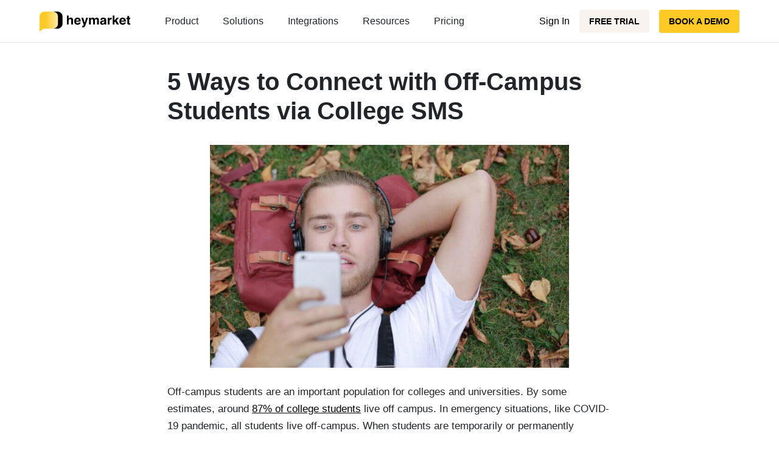

--- FILE ---
content_type: text/html; charset=UTF-8
request_url: https://www.heymarket.com/blog/5-ways-to-connect-with-students-with-college-sms/
body_size: 18366
content:
<!doctype html><html lang="en-US" id="top"><head><meta charset="utf-8"><meta http-equiv="x-ua-compatible" content="ie=edge"><meta name="viewport" content="width=device-width, initial-scale=1, shrink-to-fit=no"> <script src="https://apis.google.com/js/api.js" async></script> <meta name='robots' content='index, follow, max-image-preview:large, max-snippet:-1, max-video-preview:-1' />  <script  type='text/javascript'>var _vwo_clicks=10;</script> <link rel="preconnect" href="https://dev.visualwebsiteoptimizer.com" /> <script  type='text/javascript' id='vwoCode'>window._vwo_code||(function(){var account_id=918650,version=2.1,settings_tolerance=2000,library_tolerance=2500,use_existing_jquery=false,hide_element='body',hide_element_style='opacity:0 !important;filter:alpha(opacity=0) !important;background:none !important;transition:none !important;',f=false,w=window,d=document,v=d.querySelector('#vwoCode'),cK='_vwo_'+account_id+'_settings',cc={};try{var c=JSON.parse(localStorage.getItem('_vwo_'+account_id+'_config'));cc=c&&typeof c==='object'?c:{}}catch(e){}var stT=cc.stT==='session'?w.sessionStorage:w.localStorage;code={use_existing_jquery:function(){return typeof use_existing_jquery!=='undefined'?use_existing_jquery:undefined},library_tolerance:function(){return typeof library_tolerance!=='undefined'?library_tolerance:undefined},settings_tolerance:function(){return cc.sT||settings_tolerance},hide_element_style:function(){return'{'+(cc.hES||hide_element_style)+'}'},hide_element:function(){if(performance.getEntriesByName('first-contentful-paint')[0]){return''}return typeof cc.hE==='string'?cc.hE:hide_element},getVersion:function(){return version},finish:function(e){if(!f){f=true;var t=d.getElementById('_vis_opt_path_hides');if(t)t.parentNode.removeChild(t);if(e)(new Image).src='https://dev.visualwebsiteoptimizer.com/ee.gif?a='+account_id+e}},finished:function(){return f},addScript:function(e){var t=d.createElement('script');t.type='text/javascript';if(e.src){t.src=e.src}else{t.text=e.text}d.getElementsByTagName('head')[0].appendChild(t)},load:function(e,t){var i=this.getSettings(),n=d.createElement('script'),r=this;t=t||{};if(i){n.textContent=i;d.getElementsByTagName('head')[0].appendChild(n);if(!w.VWO||VWO.caE){stT.removeItem(cK);r.load(e)}}else{var o=new XMLHttpRequest;o.open('GET',e,true);o.withCredentials=!t.dSC;o.responseType=t.responseType||'text';o.onload=function(){if(t.onloadCb){return t.onloadCb(o,e)}if(o.status===200||o.status===304){_vwo_code.addScript({text:o.responseText})}else{_vwo_code.finish('&e=loading_failure:'+e)}};o.onerror=function(){if(t.onerrorCb){return t.onerrorCb(e)}_vwo_code.finish('&e=loading_failure:'+e)};o.send()}},getSettings:function(){try{var e=stT.getItem(cK);if(!e){return}e=JSON.parse(e);if(Date.now()>e.e){stT.removeItem(cK);return}return e.s}catch(e){return}},init:function(){if(d.URL.indexOf('__vwo_disable__')>-1)return;var e=this.settings_tolerance();w._vwo_settings_timer=setTimeout(function(){_vwo_code.finish();stT.removeItem(cK)},e);var t;if(this.hide_element()!=='body'){t=d.createElement('style');var i=this.hide_element(),n=i?i+this.hide_element_style():'',r=d.getElementsByTagName('head')[0];t.setAttribute('id','_vis_opt_path_hides');v&&t.setAttribute('nonce',v.nonce);t.setAttribute('type','text/css');if(t.styleSheet)t.styleSheet.cssText=n;else t.appendChild(d.createTextNode(n));r.appendChild(t)}else{t=d.getElementsByTagName('head')[0];var n=d.createElement('div');n.style.cssText='z-index: 2147483647 !important;position: fixed !important;left: 0 !important;top: 0 !important;width: 100% !important;height: 100% !important;background: white !important;';n.setAttribute('id','_vis_opt_path_hides');n.classList.add('_vis_hide_layer');t.parentNode.insertBefore(n,t.nextSibling)}var o='https://dev.visualwebsiteoptimizer.com/j.php?a='+account_id+'&u='+encodeURIComponent(d.URL)+'&vn='+version;if(w.location.search.indexOf('_vwo_xhr')!==-1){this.addScript({src:o})}else{this.load(o+'&x=true')}}};w._vwo_code=code;code.init();})();</script> <link media="all" href="https://www.heymarket.com/wp-content/cache/autoptimize/css/autoptimize_2a5008d6ca87e73413194baf12cd4070.css" rel="stylesheet"><title>5 Ways to Connect with Off-Campus Students via College SMS</title><meta name="description" content="Send updates, connect students with mentors, and share fun content with college SMS to ensure off-campus students feel connected to your school." /><link rel="canonical" href="https://www.heymarket.com/blog/5-ways-to-connect-with-students-with-college-sms/" /><meta property="og:locale" content="en_US" /><meta property="og:type" content="article" /><meta property="og:title" content="5 Ways to Connect with Off-Campus Students via College SMS" /><meta property="og:description" content="Send updates, connect students with mentors, and share fun content with college SMS to ensure off-campus students feel connected to your school." /><meta property="og:url" content="https://www.heymarket.com/blog/5-ways-to-connect-with-students-with-college-sms/" /><meta property="og:site_name" content="Heymarket" /><meta property="article:publisher" content="https://www.facebook.com/heymarketapp" /><meta property="article:published_time" content="2020-07-09T19:00:00+00:00" /><meta property="article:modified_time" content="2022-04-27T18:40:24+00:00" /><meta property="og:image" content="https://www.heymarket.com/wp-content/uploads/2020/06/man-in-white-shirt-lying-on-red-backpack-holding-white-3981528-1.jpg" /><meta property="og:image:width" content="5371" /><meta property="og:image:height" content="3337" /><meta property="og:image:type" content="image/jpeg" /><meta name="author" content="Sophia Huneycutt" /><meta name="twitter:card" content="summary_large_image" /><meta name="twitter:creator" content="@heymarketapp" /><meta name="twitter:site" content="@heymarketapp" /><link href='https://fonts.gstatic.com' crossorigin='anonymous' rel='preconnect' /> <script type="text/javascript" src="/wp-includes/js/jquery/jquery.min.js" id="jquery-core-js"></script> <script type='text/javascript'>(function(_a,id,a,_){function Modal(){var h=a.createElement('script');h.type='text/javascript';h.async=true;var e=id;h.src=e+(e.indexOf("?")>=0?"&":"?")+'ref='+_;var y=a.getElementsByTagName('script')[0];y.parentNode.insertBefore(h,y);h.onload=h.onreadystatechange=function(){var r=this.readyState;if(r&&r!='complete'&&r!='loaded')return;try{HeymarketWidget.construct(_);}catch(e){}};};(_a.attachEvent?_a.attachEvent('onload',Modal):_a.addEventListener('load',Modal,false));})(window,'https://widget.heymarket.com/heymk-widget.bundle.js',document,{CLIENT_ID:"KuzptKivRL1LIIYwFaqkADxE150sQjheTgSXUMCw"});</script>  <script>(function(w,d,s,l,i){w[l]=w[l]||[];w[l].push({'gtm.start':new Date().getTime(),event:'gtm.js'});var f=d.getElementsByTagName(s)[0],j=d.createElement(s),dl=l!='dataLayer'?'&l='+l:'';j.async=true;j.src='https://www.googletagmanager.com/gtm.js?id='+i+dl;f.parentNode.insertBefore(j,f);})(window,document,'script','dataLayer','GTM-5ML8DDC');</script>    <script type="text/javascript">window.heap=window.heap||[],heap.load=function(e,t){window.heap.appid=e,window.heap.config=t=t||{};var r=document.createElement("script");r.type="text/javascript",r.async=!0,r.src="https://cdn.heapanalytics.com/js/heap-"+e+".js";var a=document.getElementsByTagName("script")[0];a.parentNode.insertBefore(r,a);for(var n=function(e){return function(){heap.push([e].concat(Array.prototype.slice.call(arguments,0)))}},p=["addEventProperties","addUserProperties","clearEventProperties","identify","resetIdentity","removeEventProperty","setEventProperties","track","unsetEventProperty"],o=0;o<p.length;o++)heap[p[o]]=n(p[o])};heap.load("3300992513");</script> 
 <script type="application/ld+json" class="saswp-schema-markup-output">[{"@context":"https:\/\/schema.org\/","@graph":[{"@type":"Organization","@id":"https:\/\/www.heymarket.com#Organization","name":"Heymarket","url":"https:\/\/www.heymarket.com\/","sameAs":["https:\/\/www.linkedin.com\/company\/heymarket","https:\/\/www.youtube.com\/channel\/UCee9zDkJqAvq8Wd7mVj5Dfg","https:\/\/www.facebook.com\/heymarketapp","https:\/\/twitter.com\/heymarketapp"],"logo":{"@type":"ImageObject","url":"https:\/\/www.heymarket.com\/wp-content\/uploads\/2022\/03\/Heymarket_black_Logo.png","width":"0","height":"0"}},{"@type":"WebSite","@id":"https:\/\/www.heymarket.com#website","headline":"Heymarket","name":"Heymarket","description":"Business Text Messaging Service with Customers","url":"https:\/\/www.heymarket.com","potentialAction":{"@type":"SearchAction","target":"https:\/\/www.heymarket.com?s={search_term_string}","query-input":"required name=search_term_string"},"publisher":{"@id":"https:\/\/www.heymarket.com#Organization"}},{"@context":"https:\/\/schema.org\/","@type":"WebPage","@id":"https:\/\/www.heymarket.com\/blog\/5-ways-to-connect-with-students-with-college-sms\/#webpage","name":"5 Ways to Connect with Off-Campus Students via College SMS","url":"https:\/\/www.heymarket.com\/blog\/5-ways-to-connect-with-students-with-college-sms\/","lastReviewed":"2022-04-27T11:40:24-07:00","dateCreated":"2020-07-09T12:00:00-07:00","inLanguage":"en-US","description":"Send updates, connect students with mentors, and share fun content with college SMS to ensure off-campus students feel connected to your school.","keywords":"","reviewedBy":{"@type":"Organization","name":"Heymarket","url":"https:\/\/www.heymarket.com\/","logo":{"@type":"ImageObject","url":"https:\/\/www.heymarket.com\/wp-content\/uploads\/2022\/03\/Heymarket_black_Logo.png","width":0,"height":0}},"publisher":{"@type":"Organization","name":"Heymarket","url":"https:\/\/www.heymarket.com\/","logo":{"@type":"ImageObject","url":"https:\/\/www.heymarket.com\/wp-content\/uploads\/2022\/03\/Heymarket_black_Logo.png","width":0,"height":0}},"primaryImageOfPage":{"@id":"https:\/\/www.heymarket.com\/blog\/5-ways-to-connect-with-students-with-college-sms\/#primaryimage"},"isPartOf":{"@id":"https:\/\/www.heymarket.com#website"},"breadcrumb":{"@id":"https:\/\/www.heymarket.com\/blog\/5-ways-to-connect-with-students-with-college-sms\/#breadcrumb"}},{"@type":"BreadcrumbList","@id":"https:\/\/www.heymarket.com\/blog\/5-ways-to-connect-with-students-with-college-sms\/#breadcrumb","itemListElement":[{"@type":"ListItem","position":1,"item":{"@id":"https:\/\/www.heymarket.com","name":"Home"}},{"@type":"ListItem","position":2,"item":{"@id":"https:\/\/www.heymarket.com\/blog\/5-ways-to-connect-with-students-with-college-sms\/","name":"5 Ways to Connect with Off-Campus Students via College SMS"}}]},{"@type":"Article","@id":"https:\/\/www.heymarket.com\/blog\/5-ways-to-connect-with-students-with-college-sms\/#Article","url":"https:\/\/www.heymarket.com\/blog\/5-ways-to-connect-with-students-with-college-sms\/","inLanguage":"en-US","mainEntityOfPage":"https:\/\/www.heymarket.com\/blog\/5-ways-to-connect-with-students-with-college-sms\/#webpage","headline":"5 Ways to Connect with Off-Campus Students via College SMS","description":"Send updates, connect students with mentors, and share fun content with college SMS to ensure off-campus students feel connected to your school.","articleBody":"Off-campus students are an important population for colleges and universities. By some estimates, around 87% of college students live off campus. In emergency situations, like COVID-19 pandemic, all students live off-campus. When students are temporarily or permanently separated from on-campus student life activities and hubs, it\u2019s critical to ensure that they feel connected with your school. Enter college SMS.\u00a0    Students are busy, whether they\u2019re on or off campus. They don\u2019t have time to read or answer all of the emails from your school. But SMS is a different story. With a 98% open rate, texts are far more likely to reach your students. Plus, business text messaging is more effective and efficient than other channels. College SMS platforms empower administrative and academic teams to send, receive, and organize thousands of student texts\u2014after students have opted in to their institution\u2019s SMS program, of course.\u00a0    Read on to learn 5 ways to connect with off-campus students via college SMS.\u00a0  Send General College Updates  Your administrative staff has basic content they send out regularly. These might include holiday reminders, exam updates, or emergency notifications. In times of intense change, like the COVID-19 pandemic, start-of-term and safety procedure updates are common, too.\u00a0    College SMS platforms help your staff send these messages quickly. First, staff members can create a template, leaving space for custom fields. Then, they can select which list of students to send the text to. Once your staff members select \u201csend,\u201d your college SMS platform will use merge tokens to personalize each outgoing message with custom field information.\u00a0    A template might look like this:  Hi, {{first name}}! Great news. Bay Area University is starting its semester on August 5! We\u2019ll ask you to move onto campus August 1. {{Advisor name}} will reach out to you with more details soon.\u00a0  College SMS makes it easy to send key information to your student body quickly. Keeping students up-to-date, even if they\u2019re off-campus, is critical to making them feel like they\u2019re in the loop.\u00a0  Encourage Mentors to Have SMS Chats  When they\u2019re off-campus, students may feel less inclined to chat with their advisors or mentors. College SMS makes it easier for mentors to reach out\u2014and off-campus students to have quick chats that might resemble casual office visits.    Set up each of your departments with a shared inbox. Every student message that comes into the inbox will be seen by all permissioned staff members. Advisors or mentors can send check-ins individually or to a list of advisees, then reply individually to students who want to continue the conversation.\u00a0    Advisors or mentors can send:     \tPersonal check-ins regarding projects or goals   \tResearch or internship opportunity information   \tDepartmental news    Regular communication between mentors and off-campus students will help them feel connected, even if they can\u2019t stop by for quick chats.\u00a0  Share Fun Content\u00a0  On-campus students see a lot of themed content on campus. From holiday decorations in their dorms to good luck banners in the dining halls, they pass fun content each day that emphasizes their part in the community. Student and resident life teams can use SMS to help off-campus students feel like they\u2019re part of the community, too.    College SMS platforms offer tools like personalized mass messages, like we\u2019ve mentioned before. But these platforms also empower your teams to send pictures, videos, emojis, and GIFs, too. For the best effect, consider consulting your work-study students for content. You can also ask work-study students to manage the messages entirely, under light supervision.\u00a0    Both administrative and departmental teams can use college SMS to send:     \tWelcome notes or videos during the first week of school   \tWords of encouragement during midterms or finals   \tHoliday or special occasion greetings   \tVideo summaries of on-campus events    With the addition of fun content, off-campus students will feel more connected to your school than ever before.\u00a0  Host SMS Events  Student life and resident life teams often focus on on-campus events. From pancake nights to salsa lessons, these fun events help on-campus students feel like a community. SMS events can help on-campus and off-campus students come together.\u00a0    For college SMS events, mass messaging and shared inboxes will be useful. Teams can relay information via mass text, then receive replies within the shared inbox. These tools facilitate a wide array of SMS events.\u00a0    College SMS events can include items like:     \tTrivia night. Your team can send out texts with trivia questions. Students both on and off campus can text in their answers. Your team can recognize winners through SMS and send them prizes.\u00a0   \tSpot the item. Your team can ask students to send in pictures of something very specific, like a red stapler. The first student to send in a picture of the requested item will receive a prize, and share their picture with everyone.\u00a0   \tTalent shows. Your team can ask students to send in short videos of their unique talents, in different categories like humor and singing. You can share videos of the winners across the student body.\u00a0    These types of college SMS events can help students both feel like they\u2019re part of the community\u2014and also have fun outside of the classroom.  Let Students Text Their Questions  Off-campus students may feel less inclined to stop into administrative, extracurricular, or departmental buildings to ask quick questions. In some cases, this can lead them to participate in fewer activities.\u00a0    Let students text your departments with all of their basic questions. Empowering off-campus students to ask their questions easily will encourage them to reach out and connect with your staff members.    Let them know that they can use college SMS to:     \tAsk basic questions of any department   \tConnect with an advisor or dean personally   \tSchedule or reschedule meetings    These kinds of SMS services empower your students to stay connected, even if they live far away from your offices.\u00a0    &nbsp;    Ready to start using college SMS? Try our text service for business for free today","keywords":"","datePublished":"2020-07-09T12:00:00-07:00","dateModified":"2022-04-27T11:40:24-07:00","author":{"@type":"Person","name":"Sophia Huneycutt","description":"Sophia Huneycutt is Heymarket's lead writer, producing everything from articles to eBooks. She works closely with Heymarket's product and customer service teams to help convey the latest business texting best practices. A B2B technology writer since the mid-2010s, Sophia has also worked with brands like Microsoft and Indiegogo. Her dying potted plants wish she'd stick to writing in her spare time, too.","url":"https:\/\/www.heymarket.com\/author\/sophia-huneycutt\/","sameAs":[],"image":{"@type":"ImageObject","url":"https:\/\/www.heymarket.com\/wp-content\/uploads\/2023\/06\/sophia-huneycutt_avatar-96x96.jpg","height":96,"width":96}},"editor":{"@type":"Person","name":"Sophia Huneycutt","description":"Sophia Huneycutt is Heymarket's lead writer, producing everything from articles to eBooks. She works closely with Heymarket's product and customer service teams to help convey the latest business texting best practices. A B2B technology writer since the mid-2010s, Sophia has also worked with brands like Microsoft and Indiegogo. Her dying potted plants wish she'd stick to writing in her spare time, too.","url":"https:\/\/www.heymarket.com\/author\/sophia-huneycutt\/","sameAs":[],"image":{"@type":"ImageObject","url":"https:\/\/www.heymarket.com\/wp-content\/uploads\/2023\/06\/sophia-huneycutt_avatar-96x96.jpg","height":96,"width":96}},"publisher":{"@id":"https:\/\/www.heymarket.com#Organization"},"image":[{"@type":"ImageObject","@id":"https:\/\/www.heymarket.com\/blog\/5-ways-to-connect-with-students-with-college-sms\/#primaryimage","url":"\/wp-content\/uploads\/2020\/06\/man-in-white-shirt-lying-on-red-backpack-holding-white-3981528-1.jpg","width":"5371","height":"3337"},{"@type":"ImageObject","url":"\/wp-content\/uploads\/2020\/06\/man-in-white-shirt-lying-on-red-backpack-holding-white-3981528-1-1200x900.jpg","width":"1200","height":"900"},{"@type":"ImageObject","url":"\/wp-content\/uploads\/2020\/06\/man-in-white-shirt-lying-on-red-backpack-holding-white-3981528-1-1200x675.jpg","width":"1200","height":"675"},{"@type":"ImageObject","url":"\/wp-content\/uploads\/2020\/06\/man-in-white-shirt-lying-on-red-backpack-holding-white-3981528-1-3337x3337.jpg","width":"3337","height":"3337"},{"@type":"ImageObject","url":"https:\/\/www.heymarket.com\/wp-content\/uploads\/2020\/06\/man-in-white-shirt-lying-on-red-backpack-holding-white-3981528-1-300x186.jpg","width":300,"height":186,"caption":"Student lying on grass with phone in hand reading college SMS message"}],"isPartOf":{"@id":"https:\/\/www.heymarket.com\/blog\/5-ways-to-connect-with-students-with-college-sms\/#webpage"}}]}]</script>  <script type="application/ld+json" class="saswp-user-custom-schema-markup-output">{"@context":"https://schema.org/","@type":"Person","name":"Sophia Huneycutt","description":"Sophia Huneycutt is Heymarket's lead writer, crafting everything from articles to ebooks. She works closely with their product and customer service teams to convey the latest business text messaging best practices","image":"https://www.heymarket.com/wp-content/uploads/2023/06/sophia-huneycutt_avatar-320x320.jpg","sameAs":["https://www.linkedin.com/in/sophiahuneycutt/","https://english.osu.edu/people/huneycutt.14"],"jobTitle":"Lead writer","worksFor":{"@type":"Organization","name":"Heymarket"},"affiliation":["Ohio State University","Nashville Review","Ellery Queen’s Mystery Magazine","Jabberwock Review","The Journal","Ursa Minor","Something Is Going to Happen"],"awards":["Porch Prize","Helen Earnhart Harley Creative Writing Fellowship Award"],"hasCredential":"Bachelor of Arts Degree","alumniOf":{"@type":"EducationalOrganization","name":["Davidson College","Iowa Writers’ Workshop"]}}</script> <link rel="icon" href="/wp-content/uploads/2022/03/android-chrome-192x192-1-150x150.png" sizes="32x32" /><link rel="icon" href="/wp-content/uploads/2022/03/android-chrome-192x192-1.png" sizes="192x192" /><link rel="apple-touch-icon" href="/wp-content/uploads/2022/03/android-chrome-192x192-1.png" /><meta name="msapplication-TileImage" content="/wp-content/uploads/2022/03/android-chrome-192x192-1.png" /></head><body class="wp-singular post-template-default single single-post postid-6005 single-format-standard wp-theme-heymarketresources blog 5-ways-to-connect-with-students-with-college-sms app-data index-data singular-data single-data single-post-data single-post-5-ways-to-connect-with-students-with-college-sms-data"><header class="banner white" id="heymk-header"><div class="container"><div class="brand-wrapper d-flex d-lg-none"> <a class="brand" href="https://www.heymarket.com/"> <noscript><img class="header-logo-white" width="149" alt="Heymarket Logo" src="https://www.heymarket.com/wp-content/themes/heymarket/dist/images/heymarket_white_logo.svg" /></noscript><img class="lazyload header-logo-white" width="149" alt="Heymarket Logo" src='data:image/svg+xml,%3Csvg%20xmlns=%22http://www.w3.org/2000/svg%22%20viewBox=%220%200%20149%2099.333333333333%22%3E%3C/svg%3E' data-src="https://www.heymarket.com/wp-content/themes/heymarket/dist/images/heymarket_white_logo.svg" /> <noscript><img class="header-logo" width="149" alt="Heymarket Logo" src="https://www.heymarket.com/wp-content/themes/heymarket/dist/images/heymarket_black_logo_new.svg" /></noscript><img class="lazyload header-logo" width="149" alt="Heymarket Logo" src='data:image/svg+xml,%3Csvg%20xmlns=%22http://www.w3.org/2000/svg%22%20viewBox=%220%200%20149%2099.333333333333%22%3E%3C/svg%3E' data-src="https://www.heymarket.com/wp-content/themes/heymarket/dist/images/heymarket_black_logo_new.svg" /> </a><div class="navbar-toggle-navigation"> <span class="toggle-navbar-btn-wrapper"> <span class="toggle-navbar-btn-inner"></span> </span></div></div><div class="header-wrapper"><div class="brand-wrapper d-none d-lg-flex"> <a class="brand" href="https://www.heymarket.com/"> <noscript><img class="header-logo-white" width="149" alt="Heymarket Logo" src="https://www.heymarket.com/wp-content/themes/heymarket/dist/images/heymarket_white_logo.svg" /></noscript><img class="lazyload header-logo-white" width="149" alt="Heymarket Logo" src='data:image/svg+xml,%3Csvg%20xmlns=%22http://www.w3.org/2000/svg%22%20viewBox=%220%200%20149%2099.333333333333%22%3E%3C/svg%3E' data-src="https://www.heymarket.com/wp-content/themes/heymarket/dist/images/heymarket_white_logo.svg" /> <noscript><img class="header-logo" width="149" alt="Heymarket Logo" src="https://www.heymarket.com/wp-content/themes/heymarket/dist/images/heymarket_black_logo_new.svg" /></noscript><img class="lazyload header-logo" width="149" alt="Heymarket Logo" src='data:image/svg+xml,%3Csvg%20xmlns=%22http://www.w3.org/2000/svg%22%20viewBox=%220%200%20149%2099.333333333333%22%3E%3C/svg%3E' data-src="https://www.heymarket.com/wp-content/themes/heymarket/dist/images/heymarket_black_logo_new.svg" /> </a></div><nav class="nav-primary"><ul class="top-main-menu nav" id="menu-primary"><li class="menu-item menu-item-has-children menu-product"> <a href="https://www.heymarket.com/product/">Product</a><ul class="sub-menu p-lg-3 mb-3 d-lg-flex justify-content-between"><li class="row-item"><ul class="sub-menu-inner"><li class="column p-lg-3"><div class="header">Features</div><ul class="three-column-grid"><li class="menu-item menu-shared-inboxall-your-messages-in-one-place"><a href="https://www.heymarket.com/product/omnichannel-shared-inbox/"><div class='item-with-icon-wrapper'><noscript><img width="20" height="20" src="/wp-content/uploads/2025/04/Icon-Chat-1.svg" class="icon" alt="Chat bubble icon" decoding="async" /></noscript><img width="20" height="20" src='data:image/svg+xml,%3Csvg%20xmlns=%22http://www.w3.org/2000/svg%22%20viewBox=%220%200%2020%2020%22%3E%3C/svg%3E' data-src="/wp-content/uploads/2025/04/Icon-Chat-1.svg" class="lazyload icon" alt="Chat bubble icon" decoding="async" /><div><div class='title heading-h6'>Shared inbox</div><small class='description text-black-70'>All your messages in one place</small></div></div></a></li><li class="menu-item menu-automationsstreamline-your-workflows"><a href="https://www.heymarket.com/product/advanced-automations/"><div class='item-with-icon-wrapper'><noscript><img width="20" height="20" src="/wp-content/uploads/2025/04/Icon-Basic-Automation-1.svg" class="icon" alt="Zap icon" decoding="async" /></noscript><img width="20" height="20" src='data:image/svg+xml,%3Csvg%20xmlns=%22http://www.w3.org/2000/svg%22%20viewBox=%220%200%2020%2020%22%3E%3C/svg%3E' data-src="/wp-content/uploads/2025/04/Icon-Basic-Automation-1.svg" class="lazyload icon" alt="Zap icon" decoding="async" /><div><div class='title heading-h6'>Automations</div><small class='description text-black-70'>Streamline your workflows</small></div></div></a></li><li class="menu-item menu-ai-textingperfect-your-messages-with-ai"><a href="https://www.heymarket.com/product/ai-texting/"><div class='item-with-icon-wrapper'><noscript><img width="20" height="20" src="/wp-content/uploads/2025/04/Icon-AI-1.svg" class="icon" alt="Star icon" decoding="async" /></noscript><img width="20" height="20" src='data:image/svg+xml,%3Csvg%20xmlns=%22http://www.w3.org/2000/svg%22%20viewBox=%220%200%2020%2020%22%3E%3C/svg%3E' data-src="/wp-content/uploads/2025/04/Icon-AI-1.svg" class="lazyload icon" alt="Star icon" decoding="async" /><div><div class='title heading-h6'>AI texting</div><small class='description text-black-70'>Perfect your messages with AI</small></div></div></a></li><li class="menu-item menu-text-enable-numberstext-enable-your-business-number"><a href="https://www.heymarket.com/product/text-enable/"><div class='item-with-icon-wrapper'><noscript><img width="20" height="20" src="/wp-content/uploads/2025/04/Icon-Phone-1.svg" class="icon" alt="Phone icon" decoding="async" /></noscript><img width="20" height="20" src='data:image/svg+xml,%3Csvg%20xmlns=%22http://www.w3.org/2000/svg%22%20viewBox=%220%200%2020%2020%22%3E%3C/svg%3E' data-src="/wp-content/uploads/2025/04/Icon-Phone-1.svg" class="lazyload icon" alt="Phone icon" decoding="async" /><div><div class='title heading-h6'>Text-enable numbers</div><small class='description text-black-70'>Text-enable your business number</small></div></div></a></li><li class="menu-item menu-list-broadcastssend-personalized-mass-texts"><a href="https://www.heymarket.com/product/list-broadcasts/"><div class='item-with-icon-wrapper'><noscript><img width="20" height="20" src="/wp-content/uploads/2025/04/Icon-Broadcast-1.svg" class="icon" alt="Megaphone icon" decoding="async" /></noscript><img width="20" height="20" src='data:image/svg+xml,%3Csvg%20xmlns=%22http://www.w3.org/2000/svg%22%20viewBox=%220%200%2020%2020%22%3E%3C/svg%3E' data-src="/wp-content/uploads/2025/04/Icon-Broadcast-1.svg" class="lazyload icon" alt="Megaphone icon" decoding="async" /><div><div class='title heading-h6'>List broadcasts</div><small class='description text-black-70'>Send personalized mass texts</small></div></div></a></li><li class="menu-item menu-apicreate-customized-integrations"><a href="https://heymarket.docs.apiary.io/"><div class='item-with-icon-wrapper'><noscript><img width="20" height="20" src="/wp-content/uploads/2025/04/Icon-API-1.svg" class="icon" alt="Cog icon" decoding="async" /></noscript><img width="20" height="20" src='data:image/svg+xml,%3Csvg%20xmlns=%22http://www.w3.org/2000/svg%22%20viewBox=%220%200%2020%2020%22%3E%3C/svg%3E' data-src="/wp-content/uploads/2025/04/Icon-API-1.svg" class="lazyload icon" alt="Cog icon" decoding="async" /><div><div class='title heading-h6'>API</div><small class='description text-black-70'>Create customized integrations</small></div></div></a></li><li class="menu-item menu-group-messagingtext-multiple-contacts-at-once"><a href="https://www.heymarket.com/product/group-messaging/"><div class='item-with-icon-wrapper'><noscript><img width="20" height="18" src="/wp-content/uploads/2025/04/Icon-Group-1.svg" class="icon" alt="People icon" decoding="async" /></noscript><img width="20" height="18" src='data:image/svg+xml,%3Csvg%20xmlns=%22http://www.w3.org/2000/svg%22%20viewBox=%220%200%2020%2018%22%3E%3C/svg%3E' data-src="/wp-content/uploads/2025/04/Icon-Group-1.svg" class="lazyload icon" alt="People icon" decoding="async" /><div><div class='title heading-h6'>Group messaging</div><small class='description text-black-70'>Text multiple contacts at once</small></div></div></a></li><li class="menu-item menu-campaignssend-a-series-of-messages-to-lists"><a href="https://www.heymarket.com/product/campaigns/"><div class='item-with-icon-wrapper'><noscript><img width="20" height="20" src="/wp-content/uploads/2025/04/Icon-Campaigns-1.svg" class="icon" alt="Clock icon" decoding="async" /></noscript><img width="20" height="20" src='data:image/svg+xml,%3Csvg%20xmlns=%22http://www.w3.org/2000/svg%22%20viewBox=%220%200%2020%2020%22%3E%3C/svg%3E' data-src="/wp-content/uploads/2025/04/Icon-Campaigns-1.svg" class="lazyload icon" alt="Clock icon" decoding="async" /><div><div class='title heading-h6'>Campaigns</div><small class='description text-black-70'>Send a series of messages to lists</small></div></div></a></li><li class="text-link text-purple menu-item menu-explore-all-features"><a href="https://www.heymarket.com/product/">Explore all features</a></li></ul></li><li class="column column-accent p-lg-3"><div class="header pl-0">New feature</div> <noscript><img width="607" height="309" src="/wp-content/uploads/2025/04/Double-opt-in-menu-item.png" class="img-fluid w-100 mb-3" alt="Double opt-in page illustration" style="max-width: 240px" decoding="async" srcset="/wp-content/uploads/2025/04/Double-opt-in-menu-item.png 607w, /wp-content/uploads/2025/04/Double-opt-in-menu-item-300x153.png 300w" sizes="(max-width: 607px) 100vw, 607px" /></noscript><img width="607" height="309" src='data:image/svg+xml,%3Csvg%20xmlns=%22http://www.w3.org/2000/svg%22%20viewBox=%220%200%20607%20309%22%3E%3C/svg%3E' data-src="/wp-content/uploads/2025/04/Double-opt-in-menu-item.png" class="lazyload img-fluid w-100 mb-3" alt="Double opt-in page illustration" style="max-width: 240px" decoding="async" data-srcset="/wp-content/uploads/2025/04/Double-opt-in-menu-item.png 607w, /wp-content/uploads/2025/04/Double-opt-in-menu-item-300x153.png 300w" data-sizes="(max-width: 607px) 100vw, 607px" /><div class='item-with-icon-wrapper'><div><div class='title heading-h6'>Double Opt-in</div><small class='description text-black-70'>Stay compliant with more ways to opt-in</small></div></div><a href='https://www.heymarket.com/product/double-opt-in/' class='px-0 text-link mt-2'><u class='text-purple'>Learn more</u></a></li></li></ul></li></ul></li><li class="menu-item menu-item-has-children menu-solutions"> <a href="https://www.heymarket.com/solutions/">Solutions</a><ul class="sub-menu p-lg-3 mb-3 d-lg-flex justify-content-between"><li class="row-item"><ul class="sub-menu-inner"><li class="column p-lg-3"><div class="header">Use Case</div><ul class="two-column-grid"><li class="menu-item menu-customer-serviceincrease-response-rates"><a href="https://www.heymarket.com/business-text-messaging/customer-service/"><div class='item-with-icon-wrapper'><noscript><img width="20" height="18" src="/wp-content/uploads/2025/04/Icon-Group-1.svg" class="icon" alt="People icon" decoding="async" /></noscript><img width="20" height="18" src='data:image/svg+xml,%3Csvg%20xmlns=%22http://www.w3.org/2000/svg%22%20viewBox=%220%200%2020%2018%22%3E%3C/svg%3E' data-src="/wp-content/uploads/2025/04/Icon-Group-1.svg" class="lazyload icon" alt="People icon" decoding="async" /><div><div class='title heading-h6'>Customer service</div><small class='description text-black-70'>Increase response rates</small></div></div></a></li><li class="menu-item menu-marketingconvert-more-with-personalization"><a href="https://www.heymarket.com/sms-marketing/"><div class='item-with-icon-wrapper'><noscript><img width="20" height="20" src="/wp-content/uploads/2025/04/Icon-Broadcast-1.svg" class="icon" alt="Megaphone icon" decoding="async" /></noscript><img width="20" height="20" src='data:image/svg+xml,%3Csvg%20xmlns=%22http://www.w3.org/2000/svg%22%20viewBox=%220%200%2020%2020%22%3E%3C/svg%3E' data-src="/wp-content/uploads/2025/04/Icon-Broadcast-1.svg" class="lazyload icon" alt="Megaphone icon" decoding="async" /><div><div class='title heading-h6'>Marketing</div><small class='description text-black-70'>Convert more with personalization</small></div></div></a></li><li class="menu-item menu-salesexpedite-your-sales-process"><a href="https://www.heymarket.com/sms-sales/"><div class='item-with-icon-wrapper'><noscript><img width="20" height="20" src="/wp-content/uploads/2025/04/Icon-Sales-1.svg" class="icon" alt="Uptrend icon" decoding="async" /></noscript><img width="20" height="20" src='data:image/svg+xml,%3Csvg%20xmlns=%22http://www.w3.org/2000/svg%22%20viewBox=%220%200%2020%2020%22%3E%3C/svg%3E' data-src="/wp-content/uploads/2025/04/Icon-Sales-1.svg" class="lazyload icon" alt="Uptrend icon" decoding="async" /><div><div class='title heading-h6'>Sales</div><small class='description text-black-70'>Expedite your sales process</small></div></div></a></li><li class="menu-item menu-operationsstreamline-communications"><a href="https://www.heymarket.com/operations/"><div class='item-with-icon-wrapper'><noscript><img width="20" height="20" src="/wp-content/uploads/2025/04/Icon-API-1.svg" class="icon" alt="Cog icon" decoding="async" /></noscript><img width="20" height="20" src='data:image/svg+xml,%3Csvg%20xmlns=%22http://www.w3.org/2000/svg%22%20viewBox=%220%200%2020%2020%22%3E%3C/svg%3E' data-src="/wp-content/uploads/2025/04/Icon-API-1.svg" class="lazyload icon" alt="Cog icon" decoding="async" /><div><div class='title heading-h6'>Operations</div><small class='description text-black-70'>Streamline communications</small></div></div></a></li><li class="menu-item menu-recruitinghire-great-people-faster"><a href="https://www.heymarket.com/sms-for-recruitment/"><div class='item-with-icon-wrapper'><noscript><img width="20" height="20" src="/wp-content/uploads/2025/04/Icon-Recruit-1.svg" class="icon" alt="Magnifying glass icon" decoding="async" /></noscript><img width="20" height="20" src='data:image/svg+xml,%3Csvg%20xmlns=%22http://www.w3.org/2000/svg%22%20viewBox=%220%200%2020%2020%22%3E%3C/svg%3E' data-src="/wp-content/uploads/2025/04/Icon-Recruit-1.svg" class="lazyload icon" alt="Magnifying glass icon" decoding="async" /><div><div class='title heading-h6'>Recruiting</div><small class='description text-black-70'>Hire great people faster</small></div></div></a></li></ul></li><li class="column column-accent p-lg-3"><div class="header">Industries</div><ul><li class="menu-item menu-retail"><a href="https://www.heymarket.com/retail/">Retail</a></li><li class="menu-item menu-healthcare"><a href="https://www.heymarket.com/sms-healthcare-solutions/">Healthcare</a></li><li class="menu-item menu-dispatch"><a href="https://www.heymarket.com/dispatch/">Dispatch</a><li class='menu-item'><a href='https://www.heymarket.com/services/' class='d-inline-block text-link text-purple'><u class='text-purple'>See all</u></a></li></li></li></li></li></li></li></li></ul></li></ul></li></ul></li><li class="menu-item menu-item-has-children menu-integrations"> <a href="https://www.heymarket.com/integrations/">Integrations</a><ul class="sub-menu p-lg-3 mb-3 d-lg-flex justify-content-between"><li class="row-item"><ul class="sub-menu-inner"><li class="column p-lg-3"><div class="header">Most popular</div><ul class="three-column-grid"><li class="menu-item menu-salesforce"><a href="https://www.heymarket.com/integrations/salesforce/"><div class='item-with-icon-wrapper'><noscript><img width="26" height="26" src="/wp-content/uploads/2020/11/Salesforce@2x.png" class="icon" alt="Salesforce logo" decoding="async" /></noscript><img width="26" height="26" src='data:image/svg+xml,%3Csvg%20xmlns=%22http://www.w3.org/2000/svg%22%20viewBox=%220%200%2026%2026%22%3E%3C/svg%3E' data-src="/wp-content/uploads/2020/11/Salesforce@2x.png" class="lazyload icon" alt="Salesforce logo" decoding="async" /><div><div class='title heading-h6-semi'>Salesforce</div></div></div></a></li><li class="menu-item menu-slack"><a href="https://www.heymarket.com/integrations/slack/"><div class='item-with-icon-wrapper'><noscript><img width="26" height="26" src="/wp-content/uploads/2020/02/Slack_Mark-2.png" class="icon" alt="" decoding="async" /></noscript><img width="26" height="26" src='data:image/svg+xml,%3Csvg%20xmlns=%22http://www.w3.org/2000/svg%22%20viewBox=%220%200%2026%2026%22%3E%3C/svg%3E' data-src="/wp-content/uploads/2020/02/Slack_Mark-2.png" class="lazyload icon" alt="" decoding="async" /><div><div class='title heading-h6-semi'>Slack</div></div></div></a></li><li class="menu-item menu-aircall"><a href="https://www.heymarket.com/integrations/aircall/"><div class='item-with-icon-wrapper'><noscript><img width="26" height="26" src="/wp-content/uploads/2020/11/Aircall@2x.png" class="icon" alt="Aircall" decoding="async" /></noscript><img width="26" height="26" src='data:image/svg+xml,%3Csvg%20xmlns=%22http://www.w3.org/2000/svg%22%20viewBox=%220%200%2026%2026%22%3E%3C/svg%3E' data-src="/wp-content/uploads/2020/11/Aircall@2x.png" class="lazyload icon" alt="Aircall" decoding="async" /><div><div class='title heading-h6-semi'>Aircall</div></div></div></a></li><li class="menu-item menu-hubspot"><a href="https://www.heymarket.com/integrations/hubspot/"><div class='item-with-icon-wrapper'><noscript><img width="26" height="26" src="/wp-content/uploads/2020/11/HubSpot@2x.png" class="icon" alt="HubSpot Logo" decoding="async" /></noscript><img width="26" height="26" src='data:image/svg+xml,%3Csvg%20xmlns=%22http://www.w3.org/2000/svg%22%20viewBox=%220%200%2026%2026%22%3E%3C/svg%3E' data-src="/wp-content/uploads/2020/11/HubSpot@2x.png" class="lazyload icon" alt="HubSpot Logo" decoding="async" /><div><div class='title heading-h6-semi'>HubSpot</div></div></div></a></li><li class="menu-item menu-zendesk"><a href="https://www.heymarket.com/integrations/zendesk/"><div class='item-with-icon-wrapper'><noscript><img width="26" height="26" src="/wp-content/uploads/2020/11/Zendesk@2x.png" class="icon" alt="Zendesk logo" decoding="async" /></noscript><img width="26" height="26" src='data:image/svg+xml,%3Csvg%20xmlns=%22http://www.w3.org/2000/svg%22%20viewBox=%220%200%2026%2026%22%3E%3C/svg%3E' data-src="/wp-content/uploads/2020/11/Zendesk@2x.png" class="lazyload icon" alt="Zendesk logo" decoding="async" /><div><div class='title heading-h6-semi'>Zendesk</div></div></div></a></li><li class="menu-item menu-heymarket-api"><a href="https://heymarket.docs.apiary.io/"><div class='item-with-icon-wrapper'><noscript><img width="26" height="26" src="/wp-content/uploads/2025/04/heymarket-api-icon.svg" class="icon" alt="Cog icon with yellow background" decoding="async" /></noscript><img width="26" height="26" src='data:image/svg+xml,%3Csvg%20xmlns=%22http://www.w3.org/2000/svg%22%20viewBox=%220%200%2026%2026%22%3E%3C/svg%3E' data-src="/wp-content/uploads/2025/04/heymarket-api-icon.svg" class="lazyload icon" alt="Cog icon with yellow background" decoding="async" /><div><div class='title heading-h6-semi'>Heymarket API</div></div></div></a></li><li class="menu-item menu-microsoft-teams"><a href="https://www.heymarket.com/integrations/microsoft-teams/"><div class='item-with-icon-wrapper'><noscript><img width="26" height="26" src="/wp-content/uploads/2020/11/MS-Teams@2x.png" class="icon" alt="MS Teams" decoding="async" /></noscript><img width="26" height="26" src='data:image/svg+xml,%3Csvg%20xmlns=%22http://www.w3.org/2000/svg%22%20viewBox=%220%200%2026%2026%22%3E%3C/svg%3E' data-src="/wp-content/uploads/2020/11/MS-Teams@2x.png" class="lazyload icon" alt="MS Teams" decoding="async" /><div><div class='title heading-h6-semi'>Microsoft Teams</div></div></div></a></li><li class="menu-item menu-zapier"><a href="https://www.heymarket.com/integrations/zapier/"><div class='item-with-icon-wrapper'><noscript><img width="26" height="26" src="/wp-content/uploads/2017/12/hm-ws-integration-logo-zapier@3x-150x150.png" class="icon" alt="Zapier integration" decoding="async" srcset="/wp-content/uploads/2017/12/hm-ws-integration-logo-zapier@3x-150x150.png 150w, /wp-content/uploads/2017/12/hm-ws-integration-logo-zapier@3x.png 177w" sizes="(max-width: 26px) 100vw, 26px" /></noscript><img width="26" height="26" src='data:image/svg+xml,%3Csvg%20xmlns=%22http://www.w3.org/2000/svg%22%20viewBox=%220%200%2026%2026%22%3E%3C/svg%3E' data-src="/wp-content/uploads/2017/12/hm-ws-integration-logo-zapier@3x-150x150.png" class="lazyload icon" alt="Zapier integration" decoding="async" data-srcset="/wp-content/uploads/2017/12/hm-ws-integration-logo-zapier@3x-150x150.png 150w, /wp-content/uploads/2017/12/hm-ws-integration-logo-zapier@3x.png 177w" data-sizes="(max-width: 26px) 100vw, 26px" /><div><div class='title heading-h6-semi'>Zapier</div></div></div></a></li><li class="text-link text-purple menu-item menu-all-integrations"><a href="https://www.heymarket.com/integrations/">All integrations</a></li></ul></li></ul></li></ul></li><li class="menu-item menu-item-has-children menu-resources"> <a href="#">Resources</a><ul class="sub-menu"><li class="active menu-item menu-blog"><a href="https://www.heymarket.com/blog/">Blog</a></li><li class="menu-item menu-customer-stories"><a href="https://www.heymarket.com/customers/">Customer stories</a></li><li class="menu-item menu-ai-text-generator"><a href="https://www.heymarket.com/ai-text-message-generator/">AI text generator</a></li><li class="menu-item menu-sms-templates-generator"><a href="https://www.heymarket.com/sms-resources/sms-templates/">SMS templates generator</a></li><li class="menu-item menu-text-to-landline"><a href="https://www.heymarket.com/sms-resources/text-to-landline-resources/">Text to landline</a></li><li class="menu-item menu-omnichannel-messaging"><a href="https://www.heymarket.com/sms-resources/omnichannel-messaging-2/">Omnichannel messaging</a></li><li class="menu-item menu-all-sms-resources"><a href="https://www.heymarket.com/sms-resources/">All SMS resources</a></li></ul></li><li class="menu-item menu-pricing"> <a href="https://www.heymarket.com/pricing/">Pricing</a></li></ul></nav><ul class="top-menu-ctas"><li> <a href="https://app.heymarket.com/account/login" class="text-link">Sign In</a></li><li class="d-block d-lg-none d-xl-block order-2 order-lg-0 mt-2 mt-lg-0"> <a href="https://app.heymarket.com/account/signup?cta-region=top%20nav" class="btn-small-base" data-role="navbar-cta" data-track="free-trial">Free Trial</a></li><li class="order-0 order-lg-2"> <a href="https://www.heymarket.com/demo/" class="btn-prime-yellow hover-purple-bg-white-text" data-role="navbar-cta" data-track="book-demo" data-pageregion="top nav">Book a Demo</a></li></ul></div></div></header><div id="signup-modal"><div class="overlay"></div><div class="modal"><div class="content" id="signUpContainer"><div class="close-modal">x</div><h2>Sign Up</h2><p class="trial">Free trial. No credit card required.</p> <input placeholder="Full Name" value="" id="signUpName" type="text"><div class="input-wrapper"> <input placeholder="Work Email (name@company.com)" value="" id="signUpEmail" type="email"><div class="invalid-feedback text-left">Email already taken. Please sign in or try another email.</div></div> <input type="hidden" name="current_url" id="current_url" value="https://www.heymarket.com/blog/5-ways-to-connect-with-students-with-college-sms"> <input placeholder="Password (at least 8 characters)" value="" id="signUpPassword" type="password"><div class="tos-agree"> <input type="checkbox" id="signUpTos"> I agree to the <a href="/tos/">terms of service</a> and <a href="/privacy/">privacy policy</a>.<div class="invalid-feedback text-left mt-3"><span class="error-info"></span> Please agree to the terms of service and privacy policy to continue.</div></div><div class="footer-button"> <button class="save orange-button" id="signUp" disabled>Sign Up</button><div class="sso-button-wrapper"><div class="invisible-button-wrapper"></div><div id="ssoDiv" class="google-sign-in"><div id="ssoIcon"></div><span id="ssoBtn">Sign Up with Google</span></div></div></div></div></div></div><div id="signup-complete-modal"><div class="overlay"></div><div class="modal"><div class="content" id="signUpCompleteContainer"><div class="signup-success mt-0"><div class="email--success-icon"></div><p class="h1 font-weight-bold">Please check your email.</p><p>We've sent you an email. Please check your inbox and follow the link provided to verify your email address.</p></div> <button id="signUpCompleteOk" class="orange-button mt-3">Ok</button></div></div></div><div id="demo-modal"><div class="overlay"></div><div class="modal"><div class="content" id="demoModalContainer"><div class="demo-content"><div class="close-modal"> <noscript><img alt="Close icon for modal" src="https://www.heymarket.com/wp-content/themes/heymarket/dist/images/cross-circle.svg"></noscript><img class="lazyload" alt="Close icon for modal" src='data:image/svg+xml,%3Csvg%20xmlns=%22http://www.w3.org/2000/svg%22%20viewBox=%220%200%20210%20140%22%3E%3C/svg%3E' data-src="https://www.heymarket.com/wp-content/themes/heymarket/dist/images/cross-circle.svg"></div> <noscript><img alt="Book a Demo" src="https://www.heymarket.com/wp-content/themes/heymarket/dist/images/demo-modal-new-logo.png" class="img-fluid" width="535" height="145" /></noscript><img alt="Book a Demo" src='data:image/svg+xml,%3Csvg%20xmlns=%22http://www.w3.org/2000/svg%22%20viewBox=%220%200%20535%20145%22%3E%3C/svg%3E' data-src="https://www.heymarket.com/wp-content/themes/heymarket/dist/images/demo-modal-new-logo.png" class="lazyload img-fluid" width="535" height="145" /><h2 class="text-black">See Heymarket in Action</h2><p>Learn how Heymarket can help your business create personalized conversations at scale.</p> <a href="#" class="btn-prime-yellow hover-black-bg-white-text schedule-demo" data-pageregion="pop-up modal">Book a Demo</a></div></div></div></div><div class="wrap heymarket container" role="document"><div class="content"><main class="main"><div class="container"><div class="single row"><div class="col-12 col-md-8 offset-md-2"><div class="ctn-article"><article class="post-6005 post type-post status-publish format-standard has-post-thumbnail hentry category-how-to"><div class="single-post-main"><div class="single-post-title"><h1>5 Ways to Connect with Off-Campus Students via College SMS</h1></div><div class="single-post-body"><p style="text-align: center;"><img fetchpriority="high" decoding="async" class="alignnone wp-image-6007" src="https://www.heymarket.com/wp-content/uploads/2020/06/man-in-white-shirt-lying-on-red-backpack-holding-white-3981528-1-300x186.jpg" alt="Student lying on grass with phone in hand reading college SMS message" width="590" height="367" srcset="/wp-content/uploads/2020/06/man-in-white-shirt-lying-on-red-backpack-holding-white-3981528-1-300x186.jpg 300w, /wp-content/uploads/2020/06/man-in-white-shirt-lying-on-red-backpack-holding-white-3981528-1-768x477.jpg 768w, /wp-content/uploads/2020/06/man-in-white-shirt-lying-on-red-backpack-holding-white-3981528-1-1024x636.jpg 1024w" sizes="(max-width: 590px) 100vw, 590px" /></p><p><span style="font-weight: 400;">Off-campus students are an important population for colleges and universities. By some estimates, around </span><a href="https://www.nytimes.com/2016/08/07/education/edlife/how-much-does-living-off-campus-cost-who-knows.html"><span style="font-weight: 400;">87% of college students</span></a><span style="font-weight: 400;"> live off campus. In emergency situations, like COVID-19 pandemic, all students live off-campus. When students are temporarily or permanently separated from on-campus student life activities and hubs, it’s critical to ensure that they feel connected with your school. Enter college SMS. </span></p><p><span style="font-weight: 400;">Students are busy, whether they’re on or off campus. They don’t have time to read or answer all of the emails from your school. But SMS is a different story. With a </span><a href="https://theblog.adobe.com/marketing-with-98-percent-read-rate-and-10-more-compelling-stats/"><span style="font-weight: 400;">98% open rate</span></a><span style="font-weight: 400;">, texts are far more likely to reach your students. Plus, business text messaging is more effective and efficient than other channels. College SMS platforms empower administrative and academic teams to send, receive, and organize thousands of student texts—after students have </span><a href="https://www.heymarket.com/blog/tcpa-and-sms-compliance/"><span style="font-weight: 400;">opted in to their institution’s SMS program</span></a><span style="font-weight: 400;">, of course. </span></p><p><span style="font-weight: 400;">Read on to learn 5 ways to connect with off-campus students via college SMS. </span></p><h2 id="send-general-college-updates"><span style="font-weight: 400;">Send General College Updates</span></h2><p><span style="font-weight: 400;">Your administrative staff has basic content they send out regularly. These might include holiday reminders, exam updates, or emergency notifications. In times of intense change, like the COVID-19 pandemic, start-of-term and safety procedure updates are common, too. </span></p><p><span style="font-weight: 400;">College SMS platforms help your staff send these messages quickly. First, staff members can create a </span><a href="https://help.heymarket.com/hc/en-us/articles/217482948-Templates"><span style="font-weight: 400;">template</span></a><span style="font-weight: 400;">, leaving space for custom fields. Then, they can select which list of students to send the text to. Once your staff members select “send,” your college SMS platform will use </span><a href="https://help.heymarket.com/hc/en-us/articles/360000140331-Customizing-Messages-with-Merge-Tokens"><span style="font-weight: 400;">merge tokens</span></a><span style="font-weight: 400;"> to personalize each outgoing message with custom field information. </span></p><p><span style="font-weight: 400;">A template might look like this:</span></p><p style="padding-left: 60px;"><span style="font-weight: 400; font-family: 'courier new', courier, monospace;">Hi, {{first name}}! Great news. Bay Area University is starting its semester on August 5! We’ll ask you to move onto campus August 1. {{Advisor name}} will reach out to you with more details soon. </span></p><p><span style="font-weight: 400;">College SMS makes it easy to send key information to your student body quickly. Keeping students up-to-date, even if they’re off-campus, is critical to making them feel like they’re in the loop. </span></p><h2 id="encourage-mentors-to-have-sms-chats"><span style="font-weight: 400;">Encourage Mentors to Have SMS Chats</span></h2><p><span style="font-weight: 400;">When they’re off-campus, students may feel less inclined to chat with their advisors or mentors. College SMS makes it easier for mentors to reach out—and off-campus students to have quick chats that might resemble casual office visits.</span></p><p><span style="font-weight: 400;">Set up each of your departments with a </span><a href="https://help.heymarket.com/hc/en-us/articles/360012961911-Shared-Inbox-How-to-share-text-messages-with-your-team"><span style="font-weight: 400;">shared inbox</span></a><span style="font-weight: 400;">. Every student message that comes into the inbox will be seen by all permissioned staff members. Advisors or mentors can send check-ins individually or to a list of advisees, then reply individually to students who want to continue the conversation. </span></p><p><span style="font-weight: 400;">Advisors or mentors can send:</span></p><ul><li style="font-weight: 400;"><span style="font-weight: 400;">Personal check-ins regarding projects or goals</span></li><li style="font-weight: 400;"><span style="font-weight: 400;">Research or internship opportunity information</span></li><li style="font-weight: 400;"><span style="font-weight: 400;">Departmental news</span></li></ul><p><span style="font-weight: 400;">Regular communication between mentors and off-campus students will help them feel connected, even if they can’t stop by for quick chats. </span></p><h2 id="share-fun-content"><span style="font-weight: 400;">Share Fun Content </span></h2><p><span style="font-weight: 400;">On-campus students see a lot of themed content on campus. From holiday decorations in their dorms to good luck banners in the dining halls, they pass fun content each day that emphasizes their part in the community. Student and resident life teams can use SMS to help off-campus students feel like they’re part of the community, too.</span></p><p><span style="font-weight: 400;">College SMS platforms offer tools like personalized mass messages, like we’ve mentioned before. But these platforms also empower your teams to send pictures, videos, emojis, and GIFs, too. For the best effect, consider consulting your work-study students for content. You can also ask work-study students to manage the messages entirely, under light supervision. </span></p><p><span style="font-weight: 400;">Both administrative and departmental teams can use college SMS to send:</span></p><ul><li style="font-weight: 400;"><span style="font-weight: 400;">Welcome notes or videos during the first week of school</span></li><li style="font-weight: 400;"><span style="font-weight: 400;">Words of encouragement during midterms or finals</span></li><li style="font-weight: 400;"><span style="font-weight: 400;">Holiday or special occasion greetings</span></li><li style="font-weight: 400;"><span style="font-weight: 400;">Video summaries of on-campus events</span></li></ul><p><span style="font-weight: 400;">With the addition of fun content, off-campus students will feel more connected to your school than ever before. </span></p><h2 id="host-sms-events"><span style="font-weight: 400;">Host SMS Events</span></h2><p><span style="font-weight: 400;">Student life and resident life teams often focus on on-campus events. From pancake nights to salsa lessons, these fun events help on-campus students feel like a community. SMS events can help on-campus and off-campus students come together. </span></p><p><span style="font-weight: 400;">For college SMS events, mass messaging and shared inboxes will be useful. Teams can relay information via mass text, then receive replies within the shared inbox. These tools facilitate a wide array of SMS events. </span></p><p><span style="font-weight: 400;">College SMS events can include items like:</span></p><ul><li style="font-weight: 400;"><i><span style="font-weight: 400;">Trivia night</span></i><span style="font-weight: 400;">. Your team can send out texts with trivia questions. Students both on and off campus can text in their answers. Your team can recognize winners through SMS and send them prizes. </span></li><li><i><span style="font-weight: 400;">Spot the item.</span><span style="font-weight: 400;"> Your team can ask students to send in pictures of something very specific, like a red stapler. The first student to send in a picture of the requested item will receive a prize, and share their picture with everyone. </span></i></li><li><span style="font-weight: 400;"><em>Talent shows</em>. </span><span style="font-weight: 400;">Your team can ask students to send in short videos of their unique talents, in different categories like humor and singing. You can share videos of the winners across the student body.</span><span style="font-weight: 400;"> </span></li></ul><p>These types of college SMS events can help students both feel like they’re part of the community—and also have fun outside of the classroom.</p><h2 id="let-students-text-their-questions"><span style="font-weight: 400;">Let Students Text Their Questions</span></h2><p><span style="font-weight: 400;">Off-campus students may feel less inclined to stop into administrative, extracurricular, or departmental buildings to ask quick questions. In some cases, this can lead them to participate in fewer activities. </span></p><p><span style="font-weight: 400;">Let students text your departments with all of their basic questions. Empowering off-campus students to ask their questions easily will encourage them to reach out and connect with your staff members.</span></p><p><span style="font-weight: 400;">Let them know that they can use college SMS to:</span></p><ul><li style="font-weight: 400;"><span style="font-weight: 400;">Ask basic questions of any department</span></li><li style="font-weight: 400;"><span style="font-weight: 400;">Connect with an advisor or dean personally</span></li><li style="font-weight: 400;"><span style="font-weight: 400;">Schedule or reschedule meetings</span></li></ul><p><span style="font-weight: 400;">These kinds of SMS services empower your students to stay connected, even if they live far away from your offices. </span></p><p>&nbsp;</p><p><span style="font-weight: 400;">Ready to start using college SMS? Try our </span><a href="https://www.heymarket.com/"><span style="font-weight: 400;">text service for business</span></a> for free today</p><div class="ss-inline-share-wrapper ss-left-inline-content ss-small-icons ss-with-spacing ss-rounded-icons"><p class="ss-social-share-label"> <span>Share via:</span></p><div class="ss-inline-share-content"><ul class="ss-social-icons-container"><li class=""> <a href="#" aria-label="Facebook" data-ss-ss-link="https://www.facebook.com/sharer.php?t=5%20Ways%20to%20Connect%20with%20Off-Campus%20Students%20via%20College%20SMS&#038;u=https%3A%2F%2Fwww.heymarket.com%2Fblog%2F5-ways-to-connect-with-students-with-college-sms%2F" class="ss-facebook-color" rel="nofollow noopener" data-ss-ss-network-id="facebook" data-ss-ss-post-id="6005" data-ss-ss-location="inline_content" data-ss-ss-permalink="https://www.heymarket.com/blog/5-ways-to-connect-with-students-with-college-sms/" data-ss-ss-type="share" data-has-api="true"> <span class="ss-share-network-content"> <i class="ss-network-icon"><svg class="ss-svg-icon" aria-hidden="true" role="img" focusable="false" width="32" height="32" viewBox="0 0 32 32" xmlns="http://www.w3.org/2000/svg"><path d="M32 16.098C32 7.208 24.837 0 16 0S0 7.207 0 16.098C0 24.133 5.851 30.792 13.5 32V20.751H9.437v-4.653H13.5V12.55c0-4.034 2.389-6.263 6.043-6.263 1.751 0 3.582.315 3.582.315v3.961h-2.018c-1.987 0-2.607 1.241-2.607 2.514v3.02h4.438l-.71 4.653H18.5V32C26.149 30.792 32 24.133 32 16.098z" /></svg></i> <span class="ss-network-label">Facebook</span> </span> </a></li><li class=""> <a href="#" aria-label="Twitter" data-ss-ss-link="https://twitter.com/intent/tweet?text=5+Ways+to+Connect+with+Off-Campus+Students+via+College+SMS&#038;url=https%3A%2F%2Fwww.heymarket.com%2Fblog%2F5-ways-to-connect-with-students-with-college-sms%2F" class="ss-twitter-color" rel="nofollow noopener" data-ss-ss-network-id="twitter" data-ss-ss-post-id="6005" data-ss-ss-location="inline_content" data-ss-ss-permalink="https://www.heymarket.com/blog/5-ways-to-connect-with-students-with-college-sms/" data-ss-ss-type="share"> <span class="ss-share-network-content"> <i class="ss-network-icon"><svg class="ss-svg-icon" aria-hidden="true" role="img" focusable="false" width="32" height="32" viewBox="0 0 24 24"><path d="M18.244 2.25h3.308l-7.227 8.26 8.502 11.24H16.17l-5.214-6.817L4.99 21.75H1.68l7.73-8.835L1.254 2.25H8.08l4.713 6.231zm-1.161 17.52h1.833L7.084 4.126H5.117z"></path></svg></i> <span class="ss-network-label">Twitter</span> </span> </a></li><li class=""> <a href="#" aria-label="LinkedIn" data-ss-ss-link="https://www.linkedin.com/shareArticle?title=5%20Ways%20to%20Connect%20with%20Off-Campus%20Students%20via%20College%20SMS&#038;url=https%3A%2F%2Fwww.heymarket.com%2Fblog%2F5-ways-to-connect-with-students-with-college-sms%2F&#038;mini=true" class="ss-linkedin-color" rel="nofollow noopener" data-ss-ss-network-id="linkedin" data-ss-ss-post-id="6005" data-ss-ss-location="inline_content" data-ss-ss-permalink="https://www.heymarket.com/blog/5-ways-to-connect-with-students-with-college-sms/" data-ss-ss-type="share"> <span class="ss-share-network-content"> <i class="ss-network-icon"><svg class="ss-svg-icon" aria-hidden="true" role="img" focusable="false" width="32" height="32" viewBox="0 0 32 32" xmlns="http://www.w3.org/2000/svg"><path fill-rule="evenodd" d="M29.632 0C30.939 0 32 1.032 32 2.307v27.384C32 30.966 30.939 32 29.632 32H2.36C1.058 32 0 30.966 0 29.69V2.308C0 1.032 1.058 0 2.36 0h27.272zM9.149 11.638h-4.77V27h4.77V11.638zm12.133-.382c-2.318 0-3.874 1.273-4.509 2.48h-.066v-2.098H12.14V27h4.76v-7.599c0-2.004.378-3.946 2.858-3.946 2.447 0 2.475 2.29 2.475 4.072V27H27v-8.423c0-4.138-.893-7.32-5.718-7.32v-.001zM6.764 4A2.766 2.766 0 004 6.769a2.765 2.765 0 105.528 0A2.767 2.767 0 006.765 4h-.001z" /></svg></i> <span class="ss-network-label">LinkedIn</span> </span> </a></li><li class=""> <a href="#" aria-label="Email" data-ss-ss-link="mailto:?body=https%3A%2F%2Fwww.heymarket.com%2Fblog%2F5-ways-to-connect-with-students-with-college-sms%2F&#038;subject=5%20Ways%20to%20Connect%20with%20Off-Campus%20Students%20via%20College%20SMS" class="ss-envelope-color" rel="nofollow noopener" data-ss-ss-network-id="envelope" data-ss-ss-post-id="6005" data-ss-ss-location="inline_content" data-ss-ss-permalink="https://www.heymarket.com/blog/5-ways-to-connect-with-students-with-college-sms/" data-ss-ss-type="share"> <span class="ss-share-network-content"> <i class="ss-network-icon"><svg class="ss-svg-icon" aria-hidden="true" role="img" focusable="false" width="32" height="32" viewBox="0 0 32 32" xmlns="http://www.w3.org/2000/svg"><path d="M32 12.964v14.179c0 1.571-1.286 2.857-2.857 2.857h-26.286c-1.571 0-2.857-1.286-2.857-2.857v-14.179c0.536 0.589 1.143 1.107 1.804 1.554 2.964 2.018 5.964 4.036 8.875 6.161 1.5 1.107 3.357 2.464 5.304 2.464h0.036c1.946 0 3.804-1.357 5.304-2.464 2.911-2.107 5.911-4.143 8.893-6.161 0.643-0.446 1.25-0.964 1.786-1.554zM32 7.714c0 2-1.482 3.804-3.054 4.893-2.786 1.929-5.589 3.857-8.357 5.804-1.161 0.804-3.125 2.446-4.571 2.446h-0.036c-1.446 0-3.411-1.643-4.571-2.446-2.768-1.946-5.571-3.875-8.339-5.804-1.268-0.857-3.071-2.875-3.071-4.5 0-1.75 0.946-3.25 2.857-3.25h26.286c1.554 0 2.857 1.286 2.857 2.857z"></path></svg></i> <span class="ss-network-label">Email</span> </span> </a></li><li class=""> <a href="#" aria-label="Copy Link" data-ss-ss-link="https://www.heymarket.com/blog/5-ways-to-connect-with-students-with-college-sms/" class="ss-copy-color" rel="nofollow noopener" data-ss-ss-network-id="copy" data-ss-ss-post-id="6005" data-ss-ss-location="inline_content" data-ss-ss-permalink="https://www.heymarket.com/blog/5-ways-to-connect-with-students-with-college-sms/" data-ss-ss-type="share"> <span class="ss-share-network-content"> <i class="ss-network-icon"><svg class="ss-svg-icon" aria-hidden="true" role="img" focusable="false" width="32" height="32" viewBox="0 0 32 32" xmlns="http://www.w3.org/2000/svg"><path d="M25.313 28v-18.688h-14.625v18.688h14.625zM25.313 6.688c1.438 0 2.688 1.188 2.688 2.625v18.688c0 1.438-1.25 2.688-2.688 2.688h-14.625c-1.438 0-2.688-1.25-2.688-2.688v-18.688c0-1.438 1.25-2.625 2.688-2.625h14.625zM21.313 1.313v2.688h-16v18.688h-2.625v-18.688c0-1.438 1.188-2.688 2.625-2.688h16z"></path></svg></i> <span class="ss-network-label">Copy Link</span> </span> </a></li><li> <a href="#" class="ss-share-all ss-shareall-color" rel="nofollow noopener"> <span class="ss-share-network-content"> <i class="ss-network-icon"><svg class="ss-svg-icon" aria-hidden="true" role="img" focusable="false" width="32" height="32" viewBox="0 0 32 32" xmlns="http://www.w3.org/2000/svg"><path d="M25.333 15.333h-8v-8c0-0.733-0.6-1.333-1.333-1.333s-1.333 0.6-1.333 1.333v8h-8c-0.733 0-1.333 0.6-1.333 1.333s0.6 1.333 1.333 1.333h8v8c0 0.733 0.6 1.333 1.333 1.333s1.333-0.6 1.333-1.333v-8h8c0.733 0 1.333-0.6 1.333-1.333s-0.6-1.333-1.333-1.333z"></path></svg></i> <span class="ss-reveal-label-wrap"> <span class="ss-network-label">More</span> </span> </span> </a></li></ul></div></div></div></div></article></div></div><div class="article-sidebar col-12 mt-4"><div class="popular-posts"></div></div></div></div></main></div></div><div class="modal fade" id="vidyardModal" tabindex="-1" aria-labelledby="exampleModalLabel" aria-hidden="true"><div class="modal-dialog modal-dialog-centered modal-lg"><div class="modal-content"><div class="modal-header" style="border: 0;"> <button type="button" class="close" data-dismiss="modal" aria-label="Close"> <span aria-hidden="true">&times;</span> </button></div><div class="modal-body"></div></div></div></div><div id="hm-cookie-banner" class="hm-consent-container"><div class="hm-consent-bar"> <button class="hm-banner-btn-close" aria-label="Close banner"> <svg xmlns="http://www.w3.org/2000/svg" fill="none" stroke="currentColor" stroke-width="2" width="18" height="18" viewBox="0 0 24 24"><path stroke-linecap="round" stroke-linejoin="round" d="M6 18 18 6M6 6l12 12"/></svg> </button><div class="hm-notice"> <noscript><img src="https://www.heymarket.com/wp-content/themes/heymarket/dist/images/cookie-notice-cookie.png" alt="Cookie image with yellow background" width="72" height="72"></noscript><img class="lazyload" src='data:image/svg+xml,%3Csvg%20xmlns=%22http://www.w3.org/2000/svg%22%20viewBox=%220%200%2072%2072%22%3E%3C/svg%3E' data-src="https://www.heymarket.com/wp-content/themes/heymarket/dist/images/cookie-notice-cookie.png" alt="Cookie image with yellow background" width="72" height="72"><p class="hm-notice-des">We use third-party cookies and tracking technologies that collect information about your use of the site. These third parties may use your information for their own purposes, as described in our <a href="https://www.heymarket.com/privacy/">Privacy Policy</a>.</p></div></div></div> <script>'use strict';const cookieBanner=document.getElementById('hm-cookie-banner');if(cookieBanner){const COOKIE_NAME='hm_cookie_banner_closed';const isClosed=document.cookie.includes(COOKIE_NAME);const closeButton=cookieBanner.querySelector('.hm-banner-btn-close');if(!isClosed||window.location.search.includes("__hm_show_cookie")){cookieBanner.style.display='block';cookieBanner.style.opacity='1';}
function closeCookieBanner(){cookieBanner.style.opacity='0';document.cookie=`${COOKIE_NAME}=true; expires=Fri, 31 Dec 9999 23:59:59 GMT; path=/; SameSite=None; Secure`;removeEventListeners();setTimeout(()=>{cookieBanner.remove()},500);}
function closeBannerOnOusideClick(event){if(!cookieBanner.contains(event.target)){closeCookieBanner();}}
function hideBannerOnScroll(){const scrollPercentage=100*(document.scrollingElement&&document.scrollingElement.scrollTop||document.documentElement&&document.documentElement.scrollTop||document.body&&document.body.scrollTop)/(document.scrollingElement&&document.scrollingElement.scrollHeight||document.documentElement&&document.documentElement.scrollHeight||document.body&&document.body.scrollHeight);if(scrollPercentage>17){closeCookieBanner();}}
function removeEventListeners(){window.removeEventListener('click',closeCookieBanner);window.removeEventListener('click',closeBannerOnOusideClick);window.removeEventListener('scroll',hideBannerOnScroll);}
closeButton.addEventListener('click',closeCookieBanner);window.addEventListener('click',closeBannerOnOusideClick);window.addEventListener('scroll',hideBannerOnScroll);}</script> <footer class="mini-footer"><div class="container"><div class="copyright-wrapper col-12"><p class="copyright">© 2026 Common Sun, Inc.</p></div></div></footer><footer class="full-footer content-info"><div class="container"><div class="footer-links"><div class="footer-inner-links"><div class="footer-product-col"><p class="heading-5">Product</p><ul id="menu-product-footer" class="product-ul"><li class="menu-item menu-features"><a href="https://www.heymarket.com/product/">Features</a></li><li class="menu-item menu-pricing"><a href="https://www.heymarket.com/pricing/">Pricing</a></li><li class="menu-item menu-automated-texting"><a href="https://www.heymarket.com/product/automated-texting/">Automated Texting</a></li><li class="menu-item menu-mass-texting"><a href="https://www.heymarket.com/mass-texting/">Mass Texting</a></li><li class="menu-item menu-sms-compliance"><a href="https://www.heymarket.com/sms-compliance/">SMS Compliance</a></li><li class="menu-item menu-sms-security"><a href="https://www.heymarket.com/security/">SMS Security</a></li><li class="menu-item menu-api"><a href="https://heymarket.docs.apiary.io">API</a></li><li class="menu-item menu-sms-services"><a href="https://www.heymarket.com/services/">SMS Services</a></li></ul><p class="heading-6 sub-heading mt-32"><a href="https://www.heymarket.com/integrations/">SMS Integrations</a></p><ul id="menu-sms-integrations-footer" class="sms-integrations-ul"><li class="menu-item menu-salesforce-sms"><a href="https://www.heymarket.com/integrations/salesforce/">Salesforce SMS</a></li><li class="menu-item menu-hubspot-sms"><a href="https://www.heymarket.com/integrations/hubspot/">HubSpot SMS</a></li><li class="menu-item menu-shopify-sms"><a href="https://www.heymarket.com/integrations/shopify/">Shopify SMS</a></li><li class="menu-item menu-zipwhip-migration"><a href="https://www.heymarket.com/integrations/zipwhip/">Zipwhip Migration</a></li><li class="menu-item menu-microsoft-teams-sms"><a href="https://www.heymarket.com/integrations/microsoft-teams/">Microsoft Teams SMS</a></li><li class="menu-item menu-slack-sms"><a href="https://www.heymarket.com/integrations/slack/">Slack SMS</a></li><li class="menu-item menu-zendesk-sms"><a href="https://www.heymarket.com/integrations/zendesk/">Zendesk SMS</a></li><li class="menu-item menu-zapier-sms"><a href="https://www.heymarket.com/integrations/zapier/">Zapier SMS</a></li><li class="menu-item menu-aircall-sms"><a href="https://www.heymarket.com/integrations/aircall/">Aircall SMS</a></li><li class="menu-item menu-clio-sms"><a href="https://www.heymarket.com/integrations/clio/">Clio SMS</a></li></ul></div><div class="footer-solutions-col"><p class="heading-5">Solutions</p><p class="heading-6 sub-heading">Industries</p><ul id="menu-industries-footer" class="industries-ul"><li class="menu-item menu-retail-sms"><a href="https://www.heymarket.com/retail/">Retail SMS</a></li><li class="menu-item menu-medical-texting"><a href="https://www.heymarket.com/sms-healthcare-solutions/">Medical Texting</a></li><li class="menu-item menu-dispatch-and-operations-sms"><a href="https://www.heymarket.com/dispatch/">Dispatch and Operations SMS</a></li><li class="menu-item menu-real-estate-sms"><a href="https://www.heymarket.com/realestate/">Real Estate SMS</a></li><li class="menu-item menu-load-more"><a href="#">Load more</a></li><li class="menu-item menu-higher-education-sms"><a href="https://www.heymarket.com/college-sms/">Higher Education SMS</a></li><li class="menu-item menu-law-firms-sms"><a href="https://www.heymarket.com/law-firms/">Law Firms SMS</a></li><li class="menu-item menu-automotive-sms"><a href="https://www.heymarket.com/automotive/">Automotive SMS</a></li><li class="menu-item menu-hospitality-sms"><a href="https://www.heymarket.com/hospitality/">Hospitality SMS</a></li><li class="menu-item menu-insurance-sms"><a href="https://www.heymarket.com/texting-for-insurance/">Insurance SMS</a></li></ul><p class="heading-6 sub-heading mt-32">Use Cases</p><ul id="menu-use-case-footer-menu" class="use-case-ul"><li class="menu-item menu-customer-service-sms"><a href="https://www.heymarket.com/business-text-messaging/customer-service/">Customer Service SMS</a></li><li class="menu-item menu-marketing-sms"><a href="https://www.heymarket.com/sms-marketing/">Marketing SMS</a></li><li class="menu-item menu-sales-sms"><a href="https://www.heymarket.com/sms-sales/">Sales SMS</a></li><li class="menu-item menu-operational-sms"><a href="https://www.heymarket.com/operations/">Operational SMS</a></li><li class="menu-item menu-recruiting-sms"><a href="https://www.heymarket.com/sms-for-recruitment/">Recruiting SMS</a></li></ul><div class="footer-learnmore-col d-none d-md-block d-lg-none"><p class="heading-5">Learning</p><ul id="menu-learning-footer" class="learnmore-ul"><li class="menu-item menu-customer-success-stories"><a href="https://www.heymarket.com/customers/">Customer Success Stories</a></li><li class="menu-item menu-help-center"><a href="https://heymarket.zendesk.com/hc/en-us/">Help Center</a></li></ul></div></p></div></p></div><div class="footer-inner-links"><div class="footer-resources-col"><p class="heading-5">Resources</p><ul id="menu-resrouces-footer-menu" class="industries-ul"><li class="menu-item menu-all-sms-resources"><a href="https://www.heymarket.com/sms-resources/">All SMS Resources</a></li><li class="active menu-item menu-blog"><a href="https://www.heymarket.com/blog/">Blog</a></li><li class="menu-item menu-sms-templates-generator"><a href="https://www.heymarket.com/sms-resources/sms-templates/">SMS Templates Generator</a></li><li class="menu-item menu-business-sms-glossary"><a href="https://www.heymarket.com/business-text-messaging/glossary/">Business SMS Glossary</a></li><li class="menu-item menu-text-to-landline"><a href="https://www.heymarket.com/sms-resources/text-to-landline-resources/">Text to Landline</a></li><li class="menu-item menu-omnichannel-messaging"><a href="https://www.heymarket.com/sms-resources/omnichannel-messaging-2/">Omnichannel Messaging</a></li></ul></div><div class="footer-learnmore-col d-block d-md-none d-lg-block"><p class="heading-5">Learning</p><ul id="menu-learning-footer-1" class="learnmore-ul"><li class="menu-item menu-customer-success-stories"><a href="https://www.heymarket.com/customers/">Customer Success Stories</a></li><li class="menu-item menu-help-center"><a href="https://heymarket.zendesk.com/hc/en-us/">Help Center</a></li></ul></div><div class="footer-contactus-col"><p class="heading-5">Company</p><ul class="contactus-ul"><li class="menu-item"><a href="/careers/">Careers</a></li><li class="menu-item"><a href="/about/">About</a></li><li class="menu-item"><a href="/contact-sales/">Contact Sales</a></li><li class="menu-item"><a href="mailto:help@heymarket.com">Email Support</a></li><li class="menu-item"><a href="/heymarket-partner/">Partner With Us</a></li><li class="menu-item"> <a class="soc2-compliance d-block mt-3" href="https://trust.heymarket.com/" title="SOC 2 Compliance"><noscript><img decoding="async" src="https://www.heymarket.com/wp-content/uploads/2022/02/Logos@2x.png" alt="SOC 2 Compliance" class="img-fluid" /></noscript><img decoding="async" src='data:image/svg+xml,%3Csvg%20xmlns=%22http://www.w3.org/2000/svg%22%20viewBox=%220%200%20210%20140%22%3E%3C/svg%3E' data-src="https://www.heymarket.com/wp-content/uploads/2022/02/Logos@2x.png" alt="SOC 2 Compliance" class="lazyload img-fluid" /></a></li></ul></div></p></div></p></div><div class="footer-bottom d-flex flex-wrap"><div class="legal-links col-12 col-md-5 d-flex pl-md-0 order-2 order-md-1 justify-content-center justify-content-md-start"> <a href="/tos/">Terms</a><a href="/privacy/">Privacy</a><a href="https://trust.heymarket.com/">Security</a><a href="/dpa/">DPA</a><a href="https://status.heymarket.com/">Status</a><a href="/sitemap/">Sitemap</a></div><div class="copyright-text col-12 col-md-4 pl-md-0 text-center text-md-left order-1 order-md-2"><p class="footer-copyright-text">&copy; 2026 Common Sun, Inc.</p></p></div><div class="app-wrapper col-12 col-md-3 pr-md-0 order-3"> <a href="https://play.google.com/store/apps/details?id=com.commonsun.heymarket" class="app-logo google-play pr-4"><noscript><img decoding="async" src="https://www.heymarket.com/wp-content/uploads/2022/02/badge-PlayStore.svg" alt="Download Heymarket app from Google Play" title="Heymarket Andriod App"></noscript><img class="lazyload" decoding="async" src='data:image/svg+xml,%3Csvg%20xmlns=%22http://www.w3.org/2000/svg%22%20viewBox=%220%200%20210%20140%22%3E%3C/svg%3E' data-src="https://www.heymarket.com/wp-content/uploads/2022/02/badge-PlayStore.svg" alt="Download Heymarket app from Google Play" title="Heymarket Andriod App"></a><a href="https://itunes.apple.com/us/app/heymarket-business-messaging/id985015852?mt=8" class="app-logo app-store"><noscript><img decoding="async" src="https://www.heymarket.com/wp-content/uploads/2022/02/badge-AppStore.svg" alt="Heymarket iOS App" title="Download Heymarket app from Apple App Store"></noscript><img class="lazyload" decoding="async" src='data:image/svg+xml,%3Csvg%20xmlns=%22http://www.w3.org/2000/svg%22%20viewBox=%220%200%20210%20140%22%3E%3C/svg%3E' data-src="https://www.heymarket.com/wp-content/uploads/2022/02/badge-AppStore.svg" alt="Heymarket iOS App" title="Download Heymarket app from Apple App Store"></a></div></p></div></div></footer> <script type="speculationrules">{"prefetch":[{"source":"document","where":{"and":[{"href_matches":"\/*"},{"not":{"href_matches":["\/wp-*.php","\/wp-admin\/*","\/wp-content\/uploads\/*","\/wp-content\/*","\/wp-content\/plugins\/*","\/wp-content\/themes\/heymarket\/resources\/*","\/*\\?(.+)"]}},{"not":{"selector_matches":"a[rel~=\"nofollow\"]"}},{"not":{"selector_matches":".no-prefetch, .no-prefetch a"}}]},"eagerness":"conservative"}]}</script>  <noscript> <iframe src="https://www.googletagmanager.com/ns.html?id=GTM-5ML8DDC" height="0" width="0" style="display:none;visibility:hidden"></iframe> </noscript>  <script>const googlePlayBtn=document.querySelector("footer .app-logo.google-play");const appStoreBtn=document.querySelector("footer .app-logo.app-store");trackClickEvent(googlePlayBtn,'button','google-play-download')
trackClickEvent(appStoreBtn,'button','apple-store-download')
trackChatBubble()
function trackClickEvent(elem,category,label){if(!elem)return;elem.addEventListener('click',reportToGtag)
function reportToGtag(e){e.preventDefault()
if(window.gtag){gtag('event','click',{event_category:category,event_label:label})
console.log('reported:',label)}else{console.warn('gtag has not been initiated - click not reported')}
elem.removeEventListener('click',reportToGtag)
if(e.ctrlKey&&elem.href){window.open(elem.href)}else{elem.click()}}}
function trackChatBubble(){let chatBubble=document.querySelector('#heymarket-widget')
let interval
if(chatBubble){trackClickEvent(chatBubble,'button','chat')}else{let i=0
interval=setInterval(function(){if(i<20){chatBubble=document.querySelector('#heymarket-widget')
if(chatBubble){trackClickEvent(chatBubble,'button','chat')
clearInterval(interval)}else{i++;}}else{clearInterval(interval)}},2000)}}</script>  <noscript><img src="https://tracking.g2crowd.com/attribution_tracking/conversions/3502.gif?e=" style="display:none;" /></noscript><img class="lazyload" src='data:image/svg+xml,%3Csvg%20xmlns=%22http://www.w3.org/2000/svg%22%20viewBox=%220%200%20210%20140%22%3E%3C/svg%3E' data-src="https://tracking.g2crowd.com/attribution_tracking/conversions/3502.gif?e=" style="display:none;" />  <script type="text/javascript" id="hs-script-loader" async defer src="//js.hs-scripts.com/9234745.js"></script>  <script>const elements=[...document.querySelectorAll('.benefit-block-inner')];const heights=elements.map((e)=>e.offsetHeight);const maxHeight=Math.max(...heights);elements.forEach((e)=>e.style.height=`${maxHeight}px`);</script> <script type="text/javascript">function displayBanner(markup,background="bg-sec-purple"){let notificationBar=document.querySelector(".notification-bar");if(!notificationBar){notificationBar=document.createElement("div");document.body.insertBefore(notificationBar,document.body.firstChild);document.body.classList.add("notification-bar-enabled");}
notificationBar.className=`notification-bar ${background}`;notificationBar.innerHTML=markup;}
window.displayBanner=window.updateBanner=displayBanner;window.BANNERS={homepage:{variant6:'<span class="text">Ready to text enable your business number?</span><span class="suffix"><a class="text-sec-purple-30" href="https://www.heymarket.com/demo/" data-role="banner-cta"><u>Get started</u></a></span>',variant7:'<span class="prefix"><img alt="Integration logos" src="https://www.heymarket.com/wp-content/uploads/2024/09/integrations-logos.png"></span><span class="text">Send texts directly from your CRM and business apps.</span><span class="suffix"><a class="text-sec-purple-30" href="https://www.heymarket.com/demo/" data-role="banner-cta"><u>Get started</u></a></span>',variant8:'<span class="prefix"><svg xmlns="http://www.w3.org/2000/svg" width="25" height="17" fill="none"><path stroke="#fff" stroke-linecap="round" stroke-linejoin="round" stroke-width="2" d="M23.487 1.428 13.004 12l-4-4L1 15.5"/><path stroke="#fff" stroke-linecap="round" stroke-linejoin="round" stroke-width="1.984" d="M12.883 1.428h10.605v10.579"/></svg></span><span class="text">Boost responses by 8x with text message marketing.</span><span class="suffix"><a class="text-sec-purple-30" href="https://www.heymarket.com/demo/" data-role="banner-cta"><u>Get started</u></a></span>'},ai:{variant5:'<span class="text">Create more personalized conversations in less time.</span><span class="suffix"><a class="text-sec-purple-30 text-uppercase" href="https://www.heymarket.com/demo/" data-role="banner-cta"><u>Try our AI texting</u></a></span>',variant6:'<span class="text">Do more with your conversations. Try AI-Assisted texting.</span><span class="suffix"><a class="text-sec-purple-30" href="https://www.heymarket.com/demo/" data-role="banner-cta"><u>See it in action</u></a></span>',variant7:'<span class="text">Send more professional messages, faster.</span><span class="suffix"><a class="text-sec-purple-30 text-uppercase" href="https://www.heymarket.com/demo/" data-role="banner-cta"><u>Try our AI texting</u></a></span>',variant8:'<span class="text">Grow team productivity with Heymarket’s AI-Assisted Messaging.</span><span class="suffix"><a class="text-sec-purple-30" href="https://www.heymarket.com/demo/" data-role="banner-cta"><u>See it in action</u></a></span>',sept22:'<span class="prefix"><img src="https://www.heymarket.com/wp-content/uploads/2024/03/ai-sparkles.svg" alt="Chat and email icons overlapping" /></span><span class="text !semi-bold"><b>AI agents are coming soon!</b> Answer questions and automate scheduling with AI agents.</span><span class="suffix"><a class="text-sec-purple-30" href="https://docs.google.com/forms/d/e/1FAIpQLSffNtnOCM_vNBj5DEAYlLLIJCjjIH9JLtJgPpSFdWMl_sPd4w/viewform" data-role="banner-cta"><u>Learn more</u></a></span>'},email:{variant1:'<span class="prefix"><img src="https://www.heymarket.com/wp-content/uploads/2025/11/icon-email.png" alt="Email icon" /></span><span class="text !semi-bold"><b>Email is here! </b> Centralize your communication with omnichannel inboxes and outreach.</span><span class="suffix"><a class="text-sec-purple-30" href="https://www.heymarket.com/demo-omnichannel/" data-role="banner-cta"><u>Book demo</u></a></span>',variant2:'<span class="prefix"><img src="https://www.heymarket.com/wp-content/uploads/2025/11/icon-email.png" alt="Email icon" /></span><span class="text !semi-bold"><b>One inbox for your texts and emails! </b> Learn more about Heymarket’s email features.</span><span class="suffix"><a class="text-sec-purple-30" href="https://www.heymarket.com/demo-omnichannel/" data-role="banner-cta"><u>Book demo</u></a></span>'}};</script><noscript><style>.lazyload{display:none}</style></noscript><script data-noptimize="1">window.lazySizesConfig=window.lazySizesConfig||{};window.lazySizesConfig.loadMode=1;</script><script async data-noptimize="1" src='https://www.heymarket.com/wp-content/plugins/autoptimize/classes/external/js/lazysizes.min.js'></script> <div id="ss-floating-bar" class="ss-left-sidebar ss-regular-icons ss-hide-on-mobile ss-rounded-icons"><div class="ss-floating-bar__inner"><ul class="ss-social-icons-container"><li class=""> <a href="#" aria-label="Facebook" data-ss-ss-link="https://www.facebook.com/sharer.php?t=5%20Ways%20to%20Connect%20with%20Off-Campus%20Students%20via%20College%20SMS&#038;u=https%3A%2F%2Fwww.heymarket.com%2Fblog%2F5-ways-to-connect-with-students-with-college-sms%2F" class="ss-facebook-color" rel="nofollow noopener" data-ss-ss-network-id="facebook" data-ss-ss-post-id="6005" data-ss-ss-location="sidebar" data-ss-ss-permalink="https://www.heymarket.com/blog/5-ways-to-connect-with-students-with-college-sms/" data-ss-ss-type="share" data-has-api="true"> <span class="ss-share-network-content"> <i class="ss-network-icon"><svg class="ss-svg-icon" aria-hidden="true" role="img" focusable="false" width="32" height="32" viewBox="0 0 32 32" xmlns="http://www.w3.org/2000/svg"><path d="M32 16.098C32 7.208 24.837 0 16 0S0 7.207 0 16.098C0 24.133 5.851 30.792 13.5 32V20.751H9.437v-4.653H13.5V12.55c0-4.034 2.389-6.263 6.043-6.263 1.751 0 3.582.315 3.582.315v3.961h-2.018c-1.987 0-2.607 1.241-2.607 2.514v3.02h4.438l-.71 4.653H18.5V32C26.149 30.792 32 24.133 32 16.098z" /></svg></i> </span> </a> <span class="ss-share-network-tooltip">Facebook</span></li><li class=""> <a href="#" aria-label="Twitter" data-ss-ss-link="https://twitter.com/intent/tweet?text=5+Ways+to+Connect+with+Off-Campus+Students+via+College+SMS&#038;url=https%3A%2F%2Fwww.heymarket.com%2Fblog%2F5-ways-to-connect-with-students-with-college-sms%2F" class="ss-twitter-color" rel="nofollow noopener" data-ss-ss-network-id="twitter" data-ss-ss-post-id="6005" data-ss-ss-location="sidebar" data-ss-ss-permalink="https://www.heymarket.com/blog/5-ways-to-connect-with-students-with-college-sms/" data-ss-ss-type="share"> <span class="ss-share-network-content"> <i class="ss-network-icon"><svg class="ss-svg-icon" aria-hidden="true" role="img" focusable="false" width="32" height="32" viewBox="0 0 24 24"><path d="M18.244 2.25h3.308l-7.227 8.26 8.502 11.24H16.17l-5.214-6.817L4.99 21.75H1.68l7.73-8.835L1.254 2.25H8.08l4.713 6.231zm-1.161 17.52h1.833L7.084 4.126H5.117z"></path></svg></i> </span> </a> <span class="ss-share-network-tooltip">Twitter</span></li><li class=""> <a href="#" aria-label="LinkedIn" data-ss-ss-link="https://www.linkedin.com/shareArticle?title=5%20Ways%20to%20Connect%20with%20Off-Campus%20Students%20via%20College%20SMS&#038;url=https%3A%2F%2Fwww.heymarket.com%2Fblog%2F5-ways-to-connect-with-students-with-college-sms%2F&#038;mini=true" class="ss-linkedin-color" rel="nofollow noopener" data-ss-ss-network-id="linkedin" data-ss-ss-post-id="6005" data-ss-ss-location="sidebar" data-ss-ss-permalink="https://www.heymarket.com/blog/5-ways-to-connect-with-students-with-college-sms/" data-ss-ss-type="share"> <span class="ss-share-network-content"> <i class="ss-network-icon"><svg class="ss-svg-icon" aria-hidden="true" role="img" focusable="false" width="32" height="32" viewBox="0 0 32 32" xmlns="http://www.w3.org/2000/svg"><path fill-rule="evenodd" d="M29.632 0C30.939 0 32 1.032 32 2.307v27.384C32 30.966 30.939 32 29.632 32H2.36C1.058 32 0 30.966 0 29.69V2.308C0 1.032 1.058 0 2.36 0h27.272zM9.149 11.638h-4.77V27h4.77V11.638zm12.133-.382c-2.318 0-3.874 1.273-4.509 2.48h-.066v-2.098H12.14V27h4.76v-7.599c0-2.004.378-3.946 2.858-3.946 2.447 0 2.475 2.29 2.475 4.072V27H27v-8.423c0-4.138-.893-7.32-5.718-7.32v-.001zM6.764 4A2.766 2.766 0 004 6.769a2.765 2.765 0 105.528 0A2.767 2.767 0 006.765 4h-.001z" /></svg></i> </span> </a> <span class="ss-share-network-tooltip">LinkedIn</span></li><li class=""> <a href="#" aria-label="Email" data-ss-ss-link="mailto:?body=https%3A%2F%2Fwww.heymarket.com%2Fblog%2F5-ways-to-connect-with-students-with-college-sms%2F&#038;subject=5%20Ways%20to%20Connect%20with%20Off-Campus%20Students%20via%20College%20SMS" class="ss-envelope-color" rel="nofollow noopener" data-ss-ss-network-id="envelope" data-ss-ss-post-id="6005" data-ss-ss-location="sidebar" data-ss-ss-permalink="https://www.heymarket.com/blog/5-ways-to-connect-with-students-with-college-sms/" data-ss-ss-type="share"> <span class="ss-share-network-content"> <i class="ss-network-icon"><svg class="ss-svg-icon" aria-hidden="true" role="img" focusable="false" width="32" height="32" viewBox="0 0 32 32" xmlns="http://www.w3.org/2000/svg"><path d="M32 12.964v14.179c0 1.571-1.286 2.857-2.857 2.857h-26.286c-1.571 0-2.857-1.286-2.857-2.857v-14.179c0.536 0.589 1.143 1.107 1.804 1.554 2.964 2.018 5.964 4.036 8.875 6.161 1.5 1.107 3.357 2.464 5.304 2.464h0.036c1.946 0 3.804-1.357 5.304-2.464 2.911-2.107 5.911-4.143 8.893-6.161 0.643-0.446 1.25-0.964 1.786-1.554zM32 7.714c0 2-1.482 3.804-3.054 4.893-2.786 1.929-5.589 3.857-8.357 5.804-1.161 0.804-3.125 2.446-4.571 2.446h-0.036c-1.446 0-3.411-1.643-4.571-2.446-2.768-1.946-5.571-3.875-8.339-5.804-1.268-0.857-3.071-2.875-3.071-4.5 0-1.75 0.946-3.25 2.857-3.25h26.286c1.554 0 2.857 1.286 2.857 2.857z"></path></svg></i> </span> </a> <span class="ss-share-network-tooltip">Email</span></li><li class=""> <a href="#" aria-label="Copy Link" data-ss-ss-link="https://www.heymarket.com/blog/5-ways-to-connect-with-students-with-college-sms/" class="ss-copy-color" rel="nofollow noopener" data-ss-ss-network-id="copy" data-ss-ss-post-id="6005" data-ss-ss-location="sidebar" data-ss-ss-permalink="https://www.heymarket.com/blog/5-ways-to-connect-with-students-with-college-sms/" data-ss-ss-type="share"> <span class="ss-share-network-content"> <i class="ss-network-icon"><svg class="ss-svg-icon" aria-hidden="true" role="img" focusable="false" width="32" height="32" viewBox="0 0 32 32" xmlns="http://www.w3.org/2000/svg"><path d="M25.313 28v-18.688h-14.625v18.688h14.625zM25.313 6.688c1.438 0 2.688 1.188 2.688 2.625v18.688c0 1.438-1.25 2.688-2.688 2.688h-14.625c-1.438 0-2.688-1.25-2.688-2.688v-18.688c0-1.438 1.25-2.625 2.688-2.625h14.625zM21.313 1.313v2.688h-16v18.688h-2.625v-18.688c0-1.438 1.188-2.688 2.625-2.688h16z"></path></svg></i> </span> </a> <span class="ss-share-network-tooltip">Copy Link</span></li><li> <a href="#" class="ss-share-all ss-shareall-color" rel="nofollow noopener"> <span class="ss-share-network-content"> <i class="ss-network-icon"><svg class="ss-svg-icon" aria-hidden="true" role="img" focusable="false" width="32" height="32" viewBox="0 0 32 32" xmlns="http://www.w3.org/2000/svg"><path d="M25.333 15.333h-8v-8c0-0.733-0.6-1.333-1.333-1.333s-1.333 0.6-1.333 1.333v8h-8c-0.733 0-1.333 0.6-1.333 1.333s0.6 1.333 1.333 1.333h8v8c0 0.733 0.6 1.333 1.333 1.333s1.333-0.6 1.333-1.333v-8h8c0.733 0 1.333-0.6 1.333-1.333s-0.6-1.333-1.333-1.333z"></path></svg></i> </span> </a> <span class="ss-share-network-tooltip">More Networks</span></li></ul> <span class="ss-hide-floating-bar"> <svg width="5" height="8" viewBox="0 0 5 8"> <path d="M4.25 0.75L0.75 4L4.25 7.25" /> </svg> </span></div></div> <script type="text/javascript" id="socialsnap-js-js-extra">var socialsnap_script={"ajaxurl":"https:\/\/www.heymarket.com\/wp-admin\/admin-ajax.php","on_media_width":"250","on_media_height":"250","nonce":"741f130921","post_id":"6005"};var socialsnap_script={"ajaxurl":"https:\/\/www.heymarket.com\/wp-admin\/admin-ajax.php","on_media_width":"250","on_media_height":"250","nonce":"741f130921","post_id":"6005"};</script> <div id="ss-all-networks-popup" class="ss-popup-overlay" data-nonce="03e525aa63"><div class="ss-popup"><div class="ss-popup-heading"> <span>Share via</span> <a href="#" class="ss-close-modal" rel="nofollow noopener"> <svg class="ss-svg-icon" aria-hidden="true" role="img" focusable="false" width="32" height="32" viewBox="0 0 32 32" xmlns="http://www.w3.org/2000/svg"><path d="M17.883 16.667l7.058-7.058c0.517-0.517 0.517-1.367 0-1.883s-1.367-0.517-1.883 0l-7.058 7.058-7.058-7.058c-0.517-0.517-1.367-0.517-1.883 0s-0.517 1.367 0 1.883l7.058 7.058-7.058 7.058c-0.517 0.517-0.517 1.367 0 1.883 0.258 0.258 0.6 0.392 0.942 0.392s0.683-0.133 0.942-0.392l7.058-7.058 7.058 7.058c0.258 0.258 0.6 0.392 0.942 0.392s0.683-0.133 0.942-0.392c0.517-0.517 0.517-1.367 0-1.883l-7.058-7.058z"></path></svg> </a></div><div class="ss-popup-content"><div class="ss-popup-networks ss-clearfix"><div class="ss-popup-network ss-popup-facebook"> <a href="#" aria-label="Facebook" data-ss-ss-link="https://www.facebook.com/sharer.php?t=5%20Ways%20to%20Connect%20with%20Off-Campus%20Students%20via%20College%20SMS&#038;u=https%3A%2F%2Fwww.heymarket.com%2Fblog%2F5-ways-to-connect-with-students-with-college-sms%2F" data-id="facebook" class="ss-facebook-color" data-ss-ss-network-id="facebook" data-ss-ss-post-id="6005" data-ss-ss-location="popup" data-ss-ss-permalink="https://www.heymarket.com/blog/5-ways-to-connect-with-students-with-college-sms/" data-ss-ss-type="share" data-has-api="true" rel="nofollow noopener"> <span><svg class="ss-svg-icon" aria-hidden="true" role="img" focusable="false" width="32" height="32" viewBox="0 0 32 32" xmlns="http://www.w3.org/2000/svg"><path d="M32 16.098C32 7.208 24.837 0 16 0S0 7.207 0 16.098C0 24.133 5.851 30.792 13.5 32V20.751H9.437v-4.653H13.5V12.55c0-4.034 2.389-6.263 6.043-6.263 1.751 0 3.582.315 3.582.315v3.961h-2.018c-1.987 0-2.607 1.241-2.607 2.514v3.02h4.438l-.71 4.653H18.5V32C26.149 30.792 32 24.133 32 16.098z" /></svg></span> <span>Facebook</span> </a></div><div class="ss-popup-network ss-popup-twitter"> <a href="#" aria-label="X (Twitter)" data-ss-ss-link="https://twitter.com/intent/tweet?text=5+Ways+to+Connect+with+Off-Campus+Students+via+College+SMS&#038;url=https%3A%2F%2Fwww.heymarket.com%2Fblog%2F5-ways-to-connect-with-students-with-college-sms%2F" data-id="twitter" class="ss-twitter-color" data-ss-ss-network-id="twitter" data-ss-ss-post-id="6005" data-ss-ss-location="popup" data-ss-ss-permalink="https://www.heymarket.com/blog/5-ways-to-connect-with-students-with-college-sms/" data-ss-ss-type="share" rel="nofollow noopener"> <span><svg class="ss-svg-icon" aria-hidden="true" role="img" focusable="false" width="32" height="32" viewBox="0 0 24 24"><path d="M18.244 2.25h3.308l-7.227 8.26 8.502 11.24H16.17l-5.214-6.817L4.99 21.75H1.68l7.73-8.835L1.254 2.25H8.08l4.713 6.231zm-1.161 17.52h1.833L7.084 4.126H5.117z"></path></svg></span> <span>X (Twitter)</span> </a></div><div class="ss-popup-network ss-popup-linkedin"> <a href="#" aria-label="LinkedIn" data-ss-ss-link="https://www.linkedin.com/shareArticle?title=5%20Ways%20to%20Connect%20with%20Off-Campus%20Students%20via%20College%20SMS&#038;url=https%3A%2F%2Fwww.heymarket.com%2Fblog%2F5-ways-to-connect-with-students-with-college-sms%2F&#038;mini=true" data-id="linkedin" class="ss-linkedin-color" data-ss-ss-network-id="linkedin" data-ss-ss-post-id="6005" data-ss-ss-location="popup" data-ss-ss-permalink="https://www.heymarket.com/blog/5-ways-to-connect-with-students-with-college-sms/" data-ss-ss-type="share" rel="nofollow noopener"> <span><svg class="ss-svg-icon" aria-hidden="true" role="img" focusable="false" width="32" height="32" viewBox="0 0 32 32" xmlns="http://www.w3.org/2000/svg"><path fill-rule="evenodd" d="M29.632 0C30.939 0 32 1.032 32 2.307v27.384C32 30.966 30.939 32 29.632 32H2.36C1.058 32 0 30.966 0 29.69V2.308C0 1.032 1.058 0 2.36 0h27.272zM9.149 11.638h-4.77V27h4.77V11.638zm12.133-.382c-2.318 0-3.874 1.273-4.509 2.48h-.066v-2.098H12.14V27h4.76v-7.599c0-2.004.378-3.946 2.858-3.946 2.447 0 2.475 2.29 2.475 4.072V27H27v-8.423c0-4.138-.893-7.32-5.718-7.32v-.001zM6.764 4A2.766 2.766 0 004 6.769a2.765 2.765 0 105.528 0A2.767 2.767 0 006.765 4h-.001z" /></svg></span> <span>LinkedIn</span> </a></div><div class="ss-popup-network ss-popup-mix"> <a href="#" aria-label="Mix" data-ss-ss-link="https://mix.com/add?url=https%3A%2F%2Fwww.heymarket.com%2Fblog%2F5-ways-to-connect-with-students-with-college-sms%2F" data-id="mix" class="ss-mix-color" data-ss-ss-network-id="mix" data-ss-ss-post-id="6005" data-ss-ss-location="popup" data-ss-ss-permalink="https://www.heymarket.com/blog/5-ways-to-connect-with-students-with-college-sms/" data-ss-ss-type="share" rel="nofollow noopener"> <span><svg class="ss-svg-icon" aria-hidden="true" role="img" focusable="false" width="28" height="32" viewBox="0 0 28 32" xmlns="http://www.w3.org/2000/svg"><path d="M0 4v21.806c0 3.512 5.5 3.631 5.5 0v-14.912c0.494-3.306 5.5-3.15 5.5 0.406v10.956c0 3.619 6 3.625 6 0v-7.256c0.331-3.419 5.5-3.281 5.5 0.269v1.487c0 3.744 5.5 3.538 5.5 0v-12.756h-28z"></path></svg></span> <span>Mix</span> </a></div><div class="ss-popup-network ss-popup-envelope"> <a href="#" aria-label="Email" data-ss-ss-link="mailto:?body=https%3A%2F%2Fwww.heymarket.com%2Fblog%2F5-ways-to-connect-with-students-with-college-sms%2F&#038;subject=5%20Ways%20to%20Connect%20with%20Off-Campus%20Students%20via%20College%20SMS" data-id="envelope" class="ss-envelope-color" data-ss-ss-network-id="envelope" data-ss-ss-post-id="6005" data-ss-ss-location="popup" data-ss-ss-permalink="https://www.heymarket.com/blog/5-ways-to-connect-with-students-with-college-sms/" data-ss-ss-type="share" rel="nofollow noopener"> <span><svg class="ss-svg-icon" aria-hidden="true" role="img" focusable="false" width="32" height="32" viewBox="0 0 32 32" xmlns="http://www.w3.org/2000/svg"><path d="M32 12.964v14.179c0 1.571-1.286 2.857-2.857 2.857h-26.286c-1.571 0-2.857-1.286-2.857-2.857v-14.179c0.536 0.589 1.143 1.107 1.804 1.554 2.964 2.018 5.964 4.036 8.875 6.161 1.5 1.107 3.357 2.464 5.304 2.464h0.036c1.946 0 3.804-1.357 5.304-2.464 2.911-2.107 5.911-4.143 8.893-6.161 0.643-0.446 1.25-0.964 1.786-1.554zM32 7.714c0 2-1.482 3.804-3.054 4.893-2.786 1.929-5.589 3.857-8.357 5.804-1.161 0.804-3.125 2.446-4.571 2.446h-0.036c-1.446 0-3.411-1.643-4.571-2.446-2.768-1.946-5.571-3.875-8.339-5.804-1.268-0.857-3.071-2.875-3.071-4.5 0-1.75 0.946-3.25 2.857-3.25h26.286c1.554 0 2.857 1.286 2.857 2.857z"></path></svg></span> <span>Email</span> </a></div><div class="ss-popup-network ss-popup-print"> <a href="#" aria-label="Print" data-ss-ss-link="#" data-id="print" class="ss-print-color" data-ss-ss-network-id="print" data-ss-ss-post-id="6005" data-ss-ss-location="popup" data-ss-ss-permalink="https://www.heymarket.com/blog/5-ways-to-connect-with-students-with-college-sms/" data-ss-ss-type="share" rel="nofollow noopener"> <span><svg class="ss-svg-icon" aria-hidden="true" role="img" focusable="false" width="30" height="32" viewBox="0 0 30 32" xmlns="http://www.w3.org/2000/svg"><path d="M6.857 27.714h16v-4.571h-16v4.571zM6.857 16.286h16v-6.857h-2.857c-0.946 0-1.714-0.768-1.714-1.714v-2.857h-11.429v11.429zM27.429 17.429c0-0.625-0.518-1.143-1.143-1.143s-1.143 0.518-1.143 1.143 0.518 1.143 1.143 1.143 1.143-0.518 1.143-1.143zM29.714 17.429v7.429c0 0.304-0.268 0.571-0.571 0.571h-4v2.857c0 0.946-0.768 1.714-1.714 1.714h-17.143c-0.946 0-1.714-0.768-1.714-1.714v-2.857h-4c-0.304 0-0.571-0.268-0.571-0.571v-7.429c0-1.875 1.554-3.429 3.429-3.429h1.143v-9.714c0-0.946 0.768-1.714 1.714-1.714h12c0.946 0 2.25 0.536 2.929 1.214l2.714 2.714c0.679 0.679 1.214 1.982 1.214 2.929v4.571h1.143c1.875 0 3.429 1.554 3.429 3.429z"></path></svg></span> <span>Print</span> </a></div><div class="ss-popup-network ss-popup-copy"> <a href="#" aria-label="Copy Link" data-ss-ss-link="https://www.heymarket.com/blog/5-ways-to-connect-with-students-with-college-sms/" data-id="copy" class="ss-copy-color" data-ss-ss-network-id="copy" data-ss-ss-post-id="6005" data-ss-ss-location="popup" data-ss-ss-permalink="https://www.heymarket.com/blog/5-ways-to-connect-with-students-with-college-sms/" data-ss-ss-type="share" rel="nofollow noopener"> <span><svg class="ss-svg-icon" aria-hidden="true" role="img" focusable="false" width="32" height="32" viewBox="0 0 32 32" xmlns="http://www.w3.org/2000/svg"><path d="M25.313 28v-18.688h-14.625v18.688h14.625zM25.313 6.688c1.438 0 2.688 1.188 2.688 2.625v18.688c0 1.438-1.25 2.688-2.688 2.688h-14.625c-1.438 0-2.688-1.25-2.688-2.688v-18.688c0-1.438 1.25-2.625 2.688-2.625h14.625zM21.313 1.313v2.688h-16v18.688h-2.625v-18.688c0-1.438 1.188-2.688 2.625-2.688h16z"></path></svg></span> <span>Copy Link</span> </a></div></div><div class="ss-powered-by">Powered by <a href="https://socialsnap.com/?utm_source=WordPress&amp;utm_medium=link&amp;utm_campaign=inthewild" target="_blank" rel="nofollow noopener"><svg class="ss-svg-icon" aria-hidden="true" role="img" focusable="false" width="30" height="32" viewBox="0 0 30 32" xmlns="http://www.w3.org/2000/svg"><path d="M22.293 0.146l7.602 4.172c0.386 0.201 0.386 0.541 0 0.757l-16.688 9.147c-1.684 0.943-2.241 2.271-1.669 3.461 0 0.093 0 0.201-0.201 0.263-0.207 0.088-0.441 0.088-0.649 0l-10.399-5.702c-0.386-0.201-0.386-0.541 0-0.757l20.628-11.311c0.428-0.225 0.937-0.236 1.375-0.031zM7.892 31.854l-7.602-4.172c-0.386-0.201-0.386-0.541 0-0.757l16.688-9.147c1.684-0.943 2.241-2.271 1.669-3.461 0-0.093 0-0.201 0.201-0.263 0.207-0.088 0.442-0.088 0.649 0l10.399 5.702c0.386 0.201 0.386 0.541 0 0.757l-20.628 11.311c-0.428 0.225-0.937 0.237-1.375 0.031z"></path></svg>Social Snap</a></div></div></div></div><div id="ss-copy-popup" class="ss-popup-overlay"><div class="ss-popup"><div class="ss-popup-heading"> <span>Copy link</span> <a href="#" class="ss-close-modal" rel="nofollow noopener"> <svg class="ss-svg-icon" aria-hidden="true" role="img" focusable="false" width="32" height="32" viewBox="0 0 32 32" xmlns="http://www.w3.org/2000/svg"><path d="M17.883 16.667l7.058-7.058c0.517-0.517 0.517-1.367 0-1.883s-1.367-0.517-1.883 0l-7.058 7.058-7.058-7.058c-0.517-0.517-1.367-0.517-1.883 0s-0.517 1.367 0 1.883l7.058 7.058-7.058 7.058c-0.517 0.517-0.517 1.367 0 1.883 0.258 0.258 0.6 0.392 0.942 0.392s0.683-0.133 0.942-0.392l7.058-7.058 7.058 7.058c0.258 0.258 0.6 0.392 0.942 0.392s0.683-0.133 0.942-0.392c0.517-0.517 0.517-1.367 0-1.883l-7.058-7.058z"></path></svg> </a></div><div class="ss-popup-content"><div class="ss-copy-action"> <input type="text" readonly="readonly" value="https://www.heymarket.com/blog/5-ways-to-connect-with-students-with-college-sms/" class="ss-copy-action-field" aria-label="Copy" /> <a href="#" class="ss-button" rel="nofollow noopener">Copy<span class="ss-share-network-tooltip">Copied</span></a> <svg class="ss-svg-icon" aria-hidden="true" role="img" focusable="false" width="32" height="32" viewBox="0 0 32 32" xmlns="http://www.w3.org/2000/svg"><path d="M25.313 28v-18.688h-14.625v18.688h14.625zM25.313 6.688c1.438 0 2.688 1.188 2.688 2.625v18.688c0 1.438-1.25 2.688-2.688 2.688h-14.625c-1.438 0-2.688-1.25-2.688-2.688v-18.688c0-1.438 1.25-2.625 2.688-2.625h14.625zM21.313 1.313v2.688h-16v18.688h-2.625v-18.688c0-1.438 1.188-2.688 2.625-2.688h16z"></path></svg></div><div class="ss-powered-by">Powered by <a href="https://socialsnap.com/?utm_source=WordPress&amp;utm_medium=link&amp;utm_campaign=inthewild" target="_blank" rel="nofollow noopener"><svg class="ss-svg-icon" aria-hidden="true" role="img" focusable="false" width="30" height="32" viewBox="0 0 30 32" xmlns="http://www.w3.org/2000/svg"><path d="M22.293 0.146l7.602 4.172c0.386 0.201 0.386 0.541 0 0.757l-16.688 9.147c-1.684 0.943-2.241 2.271-1.669 3.461 0 0.093 0 0.201-0.201 0.263-0.207 0.088-0.441 0.088-0.649 0l-10.399-5.702c-0.386-0.201-0.386-0.541 0-0.757l20.628-11.311c0.428-0.225 0.937-0.236 1.375-0.031zM7.892 31.854l-7.602-4.172c-0.386-0.201-0.386-0.541 0-0.757l16.688-9.147c1.684-0.943 2.241-2.271 1.669-3.461 0-0.093 0-0.201 0.201-0.263 0.207-0.088 0.442-0.088 0.649 0l10.399 5.702c0.386 0.201 0.386 0.541 0 0.757l-20.628 11.311c-0.428 0.225-0.937 0.237-1.375 0.031z"></path></svg>Social Snap</a></div></div></div></div> <script defer src="https://www.heymarket.com/wp-content/cache/autoptimize/js/autoptimize_bae007db641f487b3c97ea21e5d0f608.js"></script></body></html>

--- FILE ---
content_type: image/svg+xml
request_url: https://www.heymarket.com/wp-content/uploads/2025/04/Icon-Group-1.svg
body_size: -75
content:
<svg width="22" height="20" viewBox="0 0 22 20" fill="none" xmlns="http://www.w3.org/2000/svg">
<rect x="11.3984" y="10.9592" width="8.99219" height="4.00146" rx="1" fill="white"/>
<path d="M12.3203 10.6353L14.9056 10.6705L18.3795 10.7177C19.3202 10.7305 20.076 11.4967 20.076 12.4375V12.4375V14.5863" stroke="black" stroke-width="1.5" stroke-linecap="round"/>
<path d="M17.8712 5.21366C17.8712 6.58136 16.7884 7.6642 15.4844 7.6642C14.1804 7.6642 13.0977 6.58136 13.0977 5.21366C13.0977 3.84596 14.1804 2.76312 15.4844 2.76312C16.7884 2.76312 17.8712 3.84596 17.8712 5.21366Z" fill="white" stroke="black" stroke-width="1.5"/>
<path d="M1.39844 14.3273C1.39844 13.2227 2.29387 12.3273 3.39844 12.3273H10.4805C11.0328 12.3273 11.4805 12.775 11.4805 13.3273V16.426H1.39844V14.3273Z" fill="white"/>
<path d="M1.21094 16.1178V14.8266C1.21094 13.3256 2.42774 12.1088 3.92873 12.1088H8.949C10.45 12.1088 11.6668 13.3256 11.6668 14.8266V16.1178" stroke="black" stroke-width="1.5" stroke-linecap="round"/>
<path d="M8.8282 6.77457C8.8282 8.14227 7.74545 9.22511 6.44145 9.22511C5.13744 9.22511 4.05469 8.14227 4.05469 6.77457C4.05469 5.40687 5.13744 4.32403 6.44145 4.32403C7.74545 4.32403 8.8282 5.40687 8.8282 6.77457Z" fill="white" stroke="black" stroke-width="1.5"/>
</svg>


--- FILE ---
content_type: application/javascript; charset=UTF-8
request_url: https://dev.visualwebsiteoptimizer.com/j.php?a=918650&u=https%3A%2F%2Fwww.heymarket.com%2Fblog%2F5-ways-to-connect-with-students-with-college-sms%2F&vn=2.1&x=true
body_size: 10733
content:
(function(){function _vwo_err(e){function gE(e,a){return"https://dev.visualwebsiteoptimizer.com/ee.gif?a=918650&s=j.php&_cu="+encodeURIComponent(window.location.href)+"&e="+encodeURIComponent(e&&e.message&&e.message.substring(0,1e3)+"&vn=")+(e&&e.code?"&code="+e.code:"")+(e&&e.type?"&type="+e.type:"")+(e&&e.status?"&status="+e.status:"")+(a||"")}var vwo_e=gE(e);try{typeof navigator.sendBeacon==="function"?navigator.sendBeacon(vwo_e):(new Image).src=vwo_e}catch(err){}}try{var extE=0,prevMode=false;window._VWO_Jphp_StartTime = (window.performance && typeof window.performance.now === 'function' ? window.performance.now() : new Date().getTime());;;(function(){window._VWO=window._VWO||{};var aC=window._vwo_code;if(typeof aC==='undefined'){window._vwo_mt='dupCode';return;}if(window._VWO.sCL){window._vwo_mt='dupCode';window._VWO.sCDD=true;try{if(aC){clearTimeout(window._vwo_settings_timer);var h=document.querySelectorAll('#_vis_opt_path_hides');var x=h[h.length>1?1:0];x&&x.remove();}}catch(e){}return;}window._VWO.sCL=true;;window._vwo_mt="live";var localPreviewObject={};var previewKey="_vis_preview_"+918650;var wL=window.location;;try{localPreviewObject[previewKey]=window.localStorage.getItem(previewKey);JSON.parse(localPreviewObject[previewKey])}catch(e){localPreviewObject[previewKey]=""}try{window._vwo_tm="";var getMode=function(e){var n;if(window.name.indexOf(e)>-1){n=window.name}else{n=wL.search.match("_vwo_m=([^&]*)");n=n&&atob(decodeURIComponent(n[1]))}return n&&JSON.parse(n)};var ccMode=getMode("_vwo_cc");if(window.name.indexOf("_vis_heatmap")>-1||window.name.indexOf("_vis_editor")>-1||ccMode||window.name.indexOf("_vis_preview")>-1){try{if(ccMode){window._vwo_mt=decodeURIComponent(wL.search.match("_vwo_m=([^&]*)")[1])}else if(window.name&&JSON.parse(window.name)){window._vwo_mt=window.name}}catch(e){if(window._vwo_tm)window._vwo_mt=window._vwo_tm}}else if(window._vwo_tm.length){window._vwo_mt=window._vwo_tm}else if(location.href.indexOf("_vis_opt_preview_combination")!==-1&&location.href.indexOf("_vis_test_id")!==-1){window._vwo_mt="sharedPreview"}else if(localPreviewObject[previewKey]){window._vwo_mt=JSON.stringify(localPreviewObject)}if(window._vwo_mt!=="live"){;if(typeof extE!=="undefined"){extE=1}if(!getMode("_vwo_cc")){(function(){var cParam='';try{if(window.VWO&&window.VWO.appliedCampaigns){var campaigns=window.VWO.appliedCampaigns;for(var cId in campaigns){if(campaigns.hasOwnProperty(cId)){var v=campaigns[cId].v;if(cId&&v){cParam='&c='+cId+'-'+v+'-1';break;}}}}}catch(e){}var prevMode=false;_vwo_code.load('https://dev.visualwebsiteoptimizer.com/j.php?mode='+encodeURIComponent(window._vwo_mt)+'&a=918650&f=1&u='+encodeURIComponent(window._vis_opt_url||document.URL)+'&eventArch=true'+'&x=true'+cParam,{sL:window._vwo_code.sL});if(window._vwo_code.sL){prevMode=true;}})();}else{(function(){window._vwo_code&&window._vwo_code.finish();_vwo_ccc={u:"/j.php?a=918650&u=https%3A%2F%2Fwww.heymarket.com%2Fblog%2F5-ways-to-connect-with-students-with-college-sms%2F&vn=2.1&x=true"};var s=document.createElement("script");s.src="https://app.vwo.com/visitor-behavior-analysis/dist/codechecker/cc.min.js?r="+Math.random();document.head.appendChild(s)})()}}}catch(e){var vwo_e=new Image;vwo_e.src="https://dev.visualwebsiteoptimizer.com/ee.gif?s=mode_det&e="+encodeURIComponent(e&&e.stack&&e.stack.substring(0,1e3)+"&vn=");aC&&window._vwo_code.finish()}})();
;;window._vwo_cookieDomain="heymarket.com";;;;_vwo_surveyAssetsBaseUrl="https://cdn.visualwebsiteoptimizer.com/";;if(prevMode){return}if(window._vwo_mt === "live"){window.VWO=window.VWO||[];window._vwo_acc_id=918650;window.VWO._=window.VWO._||{};;;window.VWO.visUuid="D5FCA437F84036ACE6178F1F953245493|66407f36bf7f22deca24bd6c9e25a18d";
;_vwo_code.sT=_vwo_code.finished();(function(c,a,e,d,b,z,g,sT){if(window.VWO._&&window.VWO._.isBot)return;const cookiePrefix=window._vwoCc&&window._vwoCc.cookiePrefix||"";const useLocalStorage=sT==="ls";const cookieName=cookiePrefix+"_vwo_uuid_v2";const escapedCookieName=cookieName.replace(/([.*+?^${}()|[\]\\])/g,"\\$1");const cookieDomain=g;function getValue(){if(useLocalStorage){return localStorage.getItem(cookieName)}else{const regex=new RegExp("(^|;\\s*)"+escapedCookieName+"=([^;]*)");const match=e.cookie.match(regex);return match?decodeURIComponent(match[2]):null}}function setValue(value,days){if(useLocalStorage){localStorage.setItem(cookieName,value)}else{e.cookie=cookieName+"="+value+"; expires="+new Date(864e5*days+ +new Date).toGMTString()+"; domain="+cookieDomain+"; path=/"}}let existingValue=null;if(sT){const cookieRegex=new RegExp("(^|;\\s*)"+escapedCookieName+"=([^;]*)");const cookieMatch=e.cookie.match(cookieRegex);const cookieValue=cookieMatch?decodeURIComponent(cookieMatch[2]):null;const lsValue=localStorage.getItem(cookieName);if(useLocalStorage){if(lsValue){existingValue=lsValue;if(cookieValue){e.cookie=cookieName+"=; expires=Thu, 01 Jan 1970 00:00:01 GMT; domain="+cookieDomain+"; path=/"}}else if(cookieValue){localStorage.setItem(cookieName,cookieValue);e.cookie=cookieName+"=; expires=Thu, 01 Jan 1970 00:00:01 GMT; domain="+cookieDomain+"; path=/";existingValue=cookieValue}}else{if(cookieValue){existingValue=cookieValue;if(lsValue){localStorage.removeItem(cookieName)}}else if(lsValue){e.cookie=cookieName+"="+lsValue+"; expires="+new Date(864e5*366+ +new Date).toGMTString()+"; domain="+cookieDomain+"; path=/";localStorage.removeItem(cookieName);existingValue=lsValue}}a=existingValue||a}else{const regex=new RegExp("(^|;\\s*)"+escapedCookieName+"=([^;]*)");const match=e.cookie.match(regex);a=match?decodeURIComponent(match[2]):a}-1==e.cookie.indexOf("_vis_opt_out")&&-1==d.location.href.indexOf("vwo_opt_out=1")&&(window.VWO.visUuid=a),a=a.split("|"),b=new Image,g=window._vis_opt_domain||c||d.location.hostname.replace(/^www\./,""),b.src="https://dev.visualwebsiteoptimizer.com/v.gif?cd="+(window._vis_opt_cookieDays||0)+"&a=918650&d="+encodeURIComponent(d.location.hostname.replace(/^www\./,"") || c)+"&u="+a[0]+"&h="+a[1]+"&t="+z,d.vwo_iehack_queue=[b],setValue(a.join("|"),366)})("heymarket.com",window.VWO.visUuid,document,window,0,_vwo_code.sT,"heymarket.com","false"||null);
;clearTimeout(window._vwo_settings_timer);window._vwo_settings_timer=null;;;;;var vwoCode=window._vwo_code;if(vwoCode.filterConfig&&vwoCode.filterConfig.filterTime==="balanced"){vwoCode.removeLoaderAndOverlay()}var vwo_CIF=false;var UAP=false;;;var _vwo_style=document.getElementById('_vis_opt_path_hides'),_vwo_css=(vwoCode.hide_element_style?vwoCode.hide_element_style():'{opacity:0 !important;filter:alpha(opacity=0) !important;background:none !important;transition:none !important;}')+':root {--vwo-el-opacity:0 !important;--vwo-el-filter:alpha(opacity=0) !important;--vwo-el-bg:none !important;--vwo-el-ts:none !important;}',_vwo_text="" + _vwo_css;if (_vwo_style) { var e = _vwo_style.classList.contains("_vis_hide_layer") && _vwo_style; if (UAP && !UAP() && vwo_CIF && !vwo_CIF()) { e ? e.parentNode.removeChild(e) : _vwo_style.parentNode.removeChild(_vwo_style) } else { if (e) { var t = _vwo_style = document.createElement("style"), o = document.getElementsByTagName("head")[0], s = document.querySelector("#vwoCode"); t.setAttribute("id", "_vis_opt_path_hides"), s && t.setAttribute("nonce", s.nonce), t.setAttribute("type", "text/css"), o.appendChild(t) } if (_vwo_style.styleSheet) _vwo_style.styleSheet.cssText = _vwo_text; else { var l = document.createTextNode(_vwo_text); _vwo_style.appendChild(l) } e ? e.parentNode.removeChild(e) : _vwo_style.removeChild(_vwo_style.childNodes[0])}};window.VWO.ssMeta = { enabled: 0, noSS: 0 };;;VWO._=VWO._||{};window._vwo_clicks=false;VWO._.allSettings=(function(){return{dataStore:{campaigns:{144:{"triggers":["20786692"],"exclude_url":"","metrics":[{"metricId":0,"type":"g","id":1},{"metricId":0,"type":"g","id":2},{"metricId":1772535,"type":"m","id":4},{"metricId":874214,"type":"m","id":5},{"metricId":769075,"type":"m","id":6}],"mt":{"1":"21070264","6":"6707224","2":"21070267","5":"7709123","4":"18189819"},"urlRegex":"","goals":{"1":{"identifier":null,"type":"CUSTOM_GOAL","mca":false},"6":{"identifier":"vwo_pageView","type":"CUSTOM_GOAL","mca":false},"2":{"identifier":null,"type":"CUSTOM_GOAL","mca":false},"5":{"identifier":"vwo_dom_click","type":"CUSTOM_GOAL","url":"#hsForm_c3010d27-c3ec-45c7-b016-5f5fe54605ca > div > div.actions > input","mca":false},"4":{"identifier":"vwo_pageView","type":"CUSTOM_GOAL","mca":false}},"id":144,"clickmap":0,"cEV":1,"pc_traffic":100,"globalCode":[],"multiple_domains":0,"sV":1,"type":"VISUAL_AB","manual":false,"pg_config":["3057658"],"stag":1,"ss":null,"sections":{"1":{"triggers":[],"variation_names":{"1":"Control","2":"Variation-1"},"segment":{"1":1,"2":1},"variations":{"1":[],"2":[{"xpath":".vwo_tm_1764887518837 <vwo_sep> SPAN:tm('business text messages') <vwo_sep> .vwo_tm_1764887518839 <vwo_sep> SPAN:tm('- now with email') <vwo_sep> .vwo_tm_1764887518840 <vwo_sep> SPAN:tm('- now with email') <vwo_sep> .vwo_tm_1764887518842 <vwo_sep> SPAN:tm('Now with email')","rtag":"R_918650_144_1_2_0","iT":true,"tag":"C_918650_144_1_2_0"},{"xpath":".paragraph-21","rtag":"R_918650_144_1_2_1","tag":"C_918650_144_1_2_1"},{"xpath":".oifay-custom-text-size","rtag":"R_918650_144_1_2_2","tag":"C_918650_144_1_2_2"}]},"path":"","editorXPaths":{"1":[],"2":[]},"globalWidgetSnippetIds":{"1":[],"2":[]}}},"varSegAllowed":false,"muts":{"post":{"enabled":true,"refresh":true}},"name":"Home page new copy Dec. 16 Control and V1","ibe":1,"comb_n":{"1":"Control","2":"Variation-1"},"pgre":true,"combs":{"1":0.5,"2":0.5},"status":"RUNNING","ep":1765830415000,"version":4,"aMTP":1,"segment_code":"true","ps":true}, 143:{"triggers":["20786692"],"exclude_url":"","urlRegex":"","goals":{"5":{"identifier":"vwo_dom_click","type":"CUSTOM_GOAL","url":"#hsForm_c3010d27-c3ec-45c7-b016-5f5fe54605ca > div > div.actions","mca":false},"6":{"identifier":"vwo_dom_click","type":"CUSTOM_GOAL","url":"#heymk-header > div > div.header-wrapper > div > a > img.header-logo.ls-is-cached.lazyloaded","mca":false},"7":{"identifier":"vwo_dom_click","type":"CUSTOM_GOAL","url":"body > div.notification-bar.bg-sec-purple > span.suffix > a > u","mca":false},"8":{"identifier":"vwo_pageView","type":"CUSTOM_GOAL","mca":false},"9":{"identifier":"vwo_dom_click","type":"CUSTOM_GOAL","url":"body > div.notification-bar.bg-sec-purple > span.suffix > a > u","mca":false},"10":{"identifier":"vwo_dom_click","type":"CUSTOM_GOAL","url":"body > div.notification-bar.bg-sec-purple > span.suffix > a > u","mca":false},"11":{"identifier":"vwo_dom_click","type":"CUSTOM_GOAL","url":"body > div.notification-bar.bg-sec-purple > span.suffix > a > u","mca":false},"13":{"identifier":"vwo_dom_click","type":"CUSTOM_GOAL","url":"body > div.notification-bar.bg-sec-purple > span.suffix > a > u","mca":false},"18":{"identifier":"vwo_dom_click","type":"CUSTOM_GOAL","url":"body > div.notification-bar.bg-sec-purple > span.suffix > a","mca":false},"12":{"identifier":"vwo_dom_click","type":"CUSTOM_GOAL","url":"body > div.notification-bar.bg-sec-purple > span.suffix > a > u","mca":false},"17":{"identifier":"vwo_dom_click","type":"CUSTOM_GOAL","url":"body > div.notification-bar.bg-sec-purple > span.suffix > a > u","mca":false},"16":{"identifier":"vwo_dom_click","type":"CUSTOM_GOAL","url":"body > div.notification-bar.bg-sec-purple > span.suffix > a > u","mca":false},"15":{"identifier":"vwo_dom_click","type":"CUSTOM_GOAL","url":"body > div.notification-bar.bg-sec-purple > span.suffix > a > u","mca":false},"2":{"identifier":"vwo_dom_click","type":"CUSTOM_GOAL","url":"#hsForm_e6fbf2ac-fda0-4d74-8836-97faf8b2b400, #hsForm_c3010d27-c3ec-45c7-b016-5f5fe54605ca","mca":false},"3":{"identifier":"vwo_pageView","type":"CUSTOM_GOAL","mca":false},"14":{"identifier":"vwo_dom_click","type":"CUSTOM_GOAL","url":"body > div.notification-bar.bg-sec-purple > span.suffix > a > u","mca":false}},"id":143,"metrics":[{"metricId":1905704,"type":"m","id":2},{"metricId":1905722,"type":"m","id":3},{"metricId":1905713,"type":"m","id":5},{"metricId":1905707,"type":"m","id":6},{"metricId":2013997,"type":"m","id":7},{"metricId":1905692,"type":"m","id":8},{"metricId":2014018,"type":"m","id":9},{"metricId":2014015,"type":"m","id":10},{"metricId":2014012,"type":"m","id":11},{"metricId":2014009,"type":"m","id":12},{"metricId":2014006,"type":"m","id":13},{"metricId":2014003,"type":"m","id":14},{"metricId":2014000,"type":"m","id":15},{"metricId":2013994,"type":"m","id":16},{"metricId":2009674,"type":"m","id":17},{"metricId":2037118,"type":"m","id":18}],"mt":{"5":"19624373","6":"19624370","7":"20817172","8":"19624361","9":"20817400","10":"20817343","11":"20817334","13":"20817310","18":"21070141","12":"20817313","17":"20817046","16":"20817055","15":"21070138","2":"19624367","3":"19624376","14":"20817181"},"pc_traffic":100,"globalCode":[],"multiple_domains":0,"cEV":1,"type":"VISUAL_AB","manual":false,"pg_config":["3057628"],"stag":0,"ss":null,"sections":{"1":{"triggers":[],"variation_names":{"1":"Control","2":"Variation-1","3":"Variation-2"},"segment":{"1":1,"2":1,"3":1},"variations":{"1":[],"2":[{"xpath":"HEAD","tag":"C_918650_143_1_2_0"}],"3":[{"xpath":"HEAD","tag":"C_918650_143_1_3_0"}]},"path":"","editorXPaths":{"1":[],"2":[],"3":[]},"globalWidgetSnippetIds":{"1":[],"2":[],"3":[]}}},"varSegAllowed":false,"muts":{"post":{"enabled":true,"refresh":true}},"name":"Email banner: Combined test","ibe":1,"comb_n":{"1":"Control","2":"Variation-1","3":"Variation-2"},"pgre":true,"combs":{"1":0.333333,"2":0.333333,"3":0.333333},"status":"RUNNING","ep":1765829262000,"version":4,"clickmap":0,"segment_code":"true","ps":true}},changeSets:{},plugins:{"DACDNCONFIG":{"SST":false,"SPA":true,"aSM":false,"AST":true,"eNC":false,"BSECJ":false,"PRTHD":false,"FB":false,"CKLV":false,"SD":false,"CINSTJS":false,"DT":{"TC":"function(){ return _vwo_t.cm('eO','js',VWO._.dtc.ctId); };","SEGMENTCODE":"function(){ return _vwo_s().f_e(_vwo_s().dt(),'mobile') };","DELAYAFTERTRIGGER":1000,"DEVICE":"mobile"},"CRECJS":false,"UCP":false,"IAF":false,"DNDOFST":1000,"DONT_IOS":false,"CJ":false,"RDBG":false,"CSHS":false,"jsConfig":{"earc":1,"ivocpa":false,"vqe":false,"m360":1,"ast":1,"se":0},"SCC":"{\"cache\":0}","debugEvt":false,"DLRE":false,"SPAR":false},"IP":"3.142.49.253","UA":{"os":"MacOS","dt":"spider","br":"Other","de":"Other","ps":"desktop:false:Mac OS X:10.15.7:ClaudeBot:1:Spider"},"PIICONFIG":false,"GEO":{"vn":"geoip2","rn":"Ohio","conC":"NA","cc":"US","cEU":"","r":"OH","c":"Columbus","cn":"United States"},"LIBINFO":{"SURVEY":{"HASH":"26c3d4886040fa9c2a9d64ea634f2facbr"},"WORKER":{"HASH":"70faafffa0475802f5ee03ca5ff74179br"},"SURVEY_HTML":{"HASH":"9e434dd4255da1c47c8475dbe2dcce30br"},"TRACK":{"HASH":"13868f8d526ad3d74df131c9d3ab264bbr","LIB_SUFFIX":""},"DEBUGGER_UI":{"HASH":"ac2f1194867fde41993ef74a1081ed6bbr"},"EVAD":{"HASH":"","LIB_SUFFIX":""},"HEATMAP_HELPER":{"HASH":"c5d6deded200bc44b99989eeb81688a4br"},"OPA":{"HASH":"88b9927e32a9e07865e4a4823816392dbr","PATH":"\/4.0"},"SURVEY_DEBUG_EVENTS":{"HASH":"070e0146fac2addb72df1f8a77c73552br"}},"ACCTZ":"America\/Los_Angeles"},vwoData:{"gC":null,"pR":[]},crossDomain:{},integrations:{},events:{"vwo_tabIn":{},"vwo_appGoesInBackground":{},"vwo_appLaunched":{},"vwo_networkChanged":{},"vwo_autoCapture":{},"vwo_zoom":{},"vwo_longPress":{},"vwo_fling":{},"vwo_scroll":{},"vwo_doubleTap":{},"vwo_singleTap":{},"vwo_appNotResponding":{},"vwo_appCrashed":{},"vwo_page_session_count":{},"vwo_rC":{},"vwo_vA":{},"vwo_survey_submit":{},"vwo_survey_reachedThankyou":{},"vwo_survey_questionShown":{},"vwo_pageRefreshed":{},"vwo_survey_display":{},"vwo_survey_complete":{},"vwo_survey_close":{},"vwo_survey_attempt":{},"vwo_customConversion":{},"vwo_fmeSdkInit":{},"vwo_performance":{},"vwo_leaveIntent":{},"vwo_repeatedScrolled":{},"vwo_tabOut":{},"vwo_debugLogs":{},"vwo_mouseout":{},"vwo_selection":{},"vwo_copy":{},"vwo_trackGoalVisited":{},"vwo_newSessionCreated":{},"vwo_goalVisit":{"nS":["expId"]},"vwo_recommendation_block_shown":{},"vwo_errorOnPage":{},"vwo_surveyAttempted":{},"vwo_analyzeHeatmap":{},"vwo_analyzeRecording":{},"vwo_surveyQuestionAttempted":{},"vwo_analyzeForm":{},"vwo_pageUnload":{},"vwo_orientationChanged":{},"vwo_appTerminated":{},"vwo_appComesInForeground":{},"vwo_sessionSync":{},"vwo_screenViewed":{},"vwo_log":{},"vwo_sdkDebug":{},"vwo_surveyQuestionSubmitted":{},"vwo_surveyCompleted":{},"vwo_conversion":{},"vwo_surveyDisplayed":{},"vwo_timer":{"nS":["timeSpent"]},"vwo_variationShown":{},"vwo_dom_click":{"nS":["target.innerText","target"]},"vwo_dom_scroll":{"nS":["pxBottom","bottom","top","pxTop"]},"vwo_customTrigger":{},"vwo_pageView":{},"vwo_dom_submit":{},"vwo_revenue":{},"vwo_cursorThrashed":{},"vwo_repeatedHovered":{},"vwo_syncVisitorProp":{},"vwo_surveyClosed":{},"vwo_surveyQuestionDisplayed":{},"vwo_surveyExtraData":{},"vwo_survey_surveyCompleted":{},"vwo_quickBack":{},"vwo_survey_questionAttempted":{},"vwo_sdkUsageStats":{},"vwo_dom_hover":{}},visitorProps:{"vwo_email":{},"vwo_domain":{}},uuid:"D5FCA437F84036ACE6178F1F953245493",syV:{},syE:{},cSE:{},CIF:false,syncEvent:"sessionCreated",syncAttr:"sessionCreated"},sCIds:{},oCids:["144","143"],triggers:{"19624367":{"cnds":[{"id":1000,"event":"vwo_dom_click","filters":[["event.target","sel","#hsForm_e6fbf2ac-fda0-4d74-8836-97faf8b2b400, #hsForm_c3010d27-c3ec-45c7-b016-5f5fe54605ca"]]}],"dslv":2},"19624376":{"cnds":[{"id":1000,"event":"vwo_pageView","filters":[["page.url","pgc","3057592"]]}],"dslv":2},"19624373":{"cnds":[{"id":1000,"event":"vwo_dom_click","filters":[["event.target","sel","#hsForm_c3010d27-c3ec-45c7-b016-5f5fe54605ca > div > div.actions"]]}],"dslv":2},"19624370":{"cnds":[{"id":1000,"event":"vwo_dom_click","filters":["a",["page.url","pgc","3057595"],["event.target","sel","#heymk-header > div > div.header-wrapper > div > a > img.header-logo.ls-is-cached.lazyloaded"]]}],"dslv":2},"20817172":{"cnds":[{"id":1000,"event":"vwo_dom_click","filters":["a",["page.url","pgc","3057598"],["event.target","sel","body > div.notification-bar.bg-sec-purple > span.suffix > a > u"]]}],"dslv":2},"21070264":{"cnds":[{"id":1000,"event":"vwo_dom_click","filters":[["event.targetUrl","urlReg","^https?\\:\\\/\\\/(w{3}\\.)?heymarket\\.com\\\/demo\\\/?(?:[\\?#].*)?$"]]}],"dslv":2},"20817400":{"cnds":[{"id":1000,"event":"vwo_dom_click","filters":["a",["page.url","pgc","3057601"],["event.target","sel","body > div.notification-bar.bg-sec-purple > span.suffix > a > u"]]}],"dslv":2},"20817343":{"cnds":[{"id":1000,"event":"vwo_dom_click","filters":["a",["page.url","pgc","3057604"],["event.target","sel","body > div.notification-bar.bg-sec-purple > span.suffix > a > u"]]}],"dslv":2},"20817334":{"cnds":[{"id":1000,"event":"vwo_dom_click","filters":["a",["page.url","pgc","3057607"],["event.target","sel","body > div.notification-bar.bg-sec-purple > span.suffix > a > u"]]}],"dslv":2},"20817313":{"cnds":[{"id":1000,"event":"vwo_dom_click","filters":["a",["page.url","pgc","3057610"],["event.target","sel","body > div.notification-bar.bg-sec-purple > span.suffix > a > u"]]}],"dslv":2},"20817310":{"cnds":[{"id":1000,"event":"vwo_dom_click","filters":["a",["page.url","pgc","3057613"],["event.target","sel","body > div.notification-bar.bg-sec-purple > span.suffix > a > u"]]}],"dslv":2},"20817181":{"cnds":[{"id":1000,"event":"vwo_dom_click","filters":["a",["page.url","pgc","3057616"],["event.target","sel","body > div.notification-bar.bg-sec-purple > span.suffix > a > u"]]}],"dslv":2},"21070138":{"cnds":[{"id":1000,"event":"vwo_dom_click","filters":["a",["page.url","pgc","3057619"],["event.target","sel","body > div.notification-bar.bg-sec-purple > span.suffix > a > u"]]}],"dslv":2},"20817055":{"cnds":[{"id":1000,"event":"vwo_dom_click","filters":["a",["page.url","pgc","3057622"],["event.target","sel","body > div.notification-bar.bg-sec-purple > span.suffix > a > u"]]}],"dslv":2},"20817046":{"cnds":[{"id":1000,"event":"vwo_dom_click","filters":["a",["page.url","pgc","3057625"],["event.target","sel","body > div.notification-bar.bg-sec-purple > span.suffix > a > u"]]}],"dslv":2},"21070141":{"cnds":[{"id":1000,"event":"vwo_dom_click","filters":["a",["page.url","pgc","3057628"],["event.target","sel","body > div.notification-bar.bg-sec-purple > span.suffix > a"]]}],"dslv":2},"9":{"cnds":[{"event":"vwo_groupCampTriggered","id":105}]},"2":{"cnds":[{"event":"vwo_variationShown","id":100}]},"11":{"cnds":[{"event":"vwo_dynDataFetched","id":105,"filters":[["event.state","eq",1]]}]},"75":{"cnds":[{"event":"vwo_urlChange","id":99}]},"8":{"cnds":[{"event":"vwo_pageView","id":102}]},"5":{"cnds":[{"event":"vwo_postInit","id":101}]},"7709123":{"cnds":[{"id":1000,"event":"vwo_dom_click","filters":["a",["event.target","sel","#hsForm_c3010d27-c3ec-45c7-b016-5f5fe54605ca > div > div.actions > input"],["page.url","pgc","3057655"]]}],"dslv":2},"19624361":{"cnds":[{"id":1000,"event":"vwo_pageView","filters":[["page.url","pgc","2861762"]]}],"dslv":2},"20786692":{"cnds":["a",{"event":"vwo_mutationObserved","id":2},{"event":"vwo_notRedirecting","id":4,"filters":[]},{"event":"vwo_visibilityTriggered","id":5,"filters":[]},{"id":1000,"event":"vwo_pageView","filters":[]},{"id":1002,"event":"vwo_pageView","filters":[]}],"dslv":2},"6707224":{"cnds":[{"id":1000,"event":"vwo_pageView","filters":[["page.url","pgc","2861762"]]}],"dslv":2},"18189819":{"cnds":[{"id":1000,"event":"vwo_pageView","filters":[["page.url","pgc","3057652"]]}],"dslv":2},"21070267":{"cnds":[{"id":1000,"event":"vwo_dom_click","filters":[["event.targetUrl","urlReg","^https?\\:\\\/\\\/(w{3}\\.)?app\\.heymarket\\.com\\\/account\\\/signup\\\/?\\?cta\\-region\\=top%20nav(?:#.*)?$"]]}],"dslv":2}},preTriggers:{},tags:{},rules:[{"triggers":["19624367"],"tags":[{"data":{"campaigns":[{"c":143,"g":2}],"type":"m"},"id":"metric","metricId":1905704}]},{"triggers":["19624376"],"tags":[{"data":{"campaigns":[{"c":143,"g":3}],"type":"m"},"id":"metric","metricId":1905722}]},{"triggers":["19624373"],"tags":[{"data":{"campaigns":[{"c":143,"g":5}],"type":"m"},"id":"metric","metricId":1905713}]},{"triggers":["19624370"],"tags":[{"data":{"campaigns":[{"c":143,"g":6}],"type":"m"},"id":"metric","metricId":1905707}]},{"triggers":["20817172"],"tags":[{"data":{"campaigns":[{"c":143,"g":7}],"type":"m"},"id":"metric","metricId":2013997}]},{"triggers":["21070264"],"tags":[{"data":{"campaigns":[{"c":144,"g":1}],"type":"g"},"id":"metric","metricId":0}]},{"triggers":["20817400"],"tags":[{"data":{"campaigns":[{"c":143,"g":9}],"type":"m"},"id":"metric","metricId":2014018}]},{"triggers":["20817343"],"tags":[{"data":{"campaigns":[{"c":143,"g":10}],"type":"m"},"id":"metric","metricId":2014015}]},{"triggers":["20817334"],"tags":[{"data":{"campaigns":[{"c":143,"g":11}],"type":"m"},"id":"metric","metricId":2014012}]},{"triggers":["20817313"],"tags":[{"data":{"campaigns":[{"c":143,"g":12}],"type":"m"},"id":"metric","metricId":2014009}]},{"triggers":["20817310"],"tags":[{"data":{"campaigns":[{"c":143,"g":13}],"type":"m"},"id":"metric","metricId":2014006}]},{"triggers":["20817181"],"tags":[{"data":{"campaigns":[{"c":143,"g":14}],"type":"m"},"id":"metric","metricId":2014003}]},{"triggers":["21070138"],"tags":[{"data":{"campaigns":[{"c":143,"g":15}],"type":"m"},"id":"metric","metricId":2014000}]},{"triggers":["20817055"],"tags":[{"data":{"campaigns":[{"c":143,"g":16}],"type":"m"},"id":"metric","metricId":2013994}]},{"triggers":["20817046"],"tags":[{"data":{"campaigns":[{"c":143,"g":17}],"type":"m"},"id":"metric","metricId":2009674}]},{"triggers":["21070141"],"tags":[{"data":{"campaigns":[{"c":143,"g":18}],"type":"m"},"id":"metric","metricId":2037118}]},{"triggers":["7709123"],"tags":[{"data":{"campaigns":[{"c":144,"g":5}],"type":"m"},"id":"metric","metricId":874214}]},{"triggers":["19624361"],"tags":[{"data":{"campaigns":[{"c":143,"g":8}],"type":"m"},"id":"metric","metricId":1905692}]},{"triggers":["20786692"],"tags":[{"data":"campaigns.144","id":"runCampaign","priority":4},{"data":"campaigns.143","triggerIds":["20786692"],"id":"runCampaign","priority":4}]},{"triggers":["6707224"],"tags":[{"data":{"campaigns":[{"c":144,"g":6}],"type":"m"},"id":"metric","metricId":769075}]},{"triggers":["18189819"],"tags":[{"data":{"campaigns":[{"c":144,"g":4}],"type":"m"},"id":"metric","metricId":1772535}]},{"triggers":["21070267"],"tags":[{"data":{"campaigns":[{"c":144,"g":2}],"type":"g"},"id":"metric","metricId":0}]},{"triggers":["5"],"tags":[{"id":"checkEnvironment"}]},{"triggers":["8"],"tags":[{"id":"groupCampaigns","priority":2},{"id":"prePostMutation","priority":3}]},{"triggers":["9"],"tags":[{"id":"visibilityService","priority":2}]},{"triggers":["2"],"tags":[{"id":"runTestCampaign"}]},{"triggers":["11"],"tags":[{"id":"revaluateHiding","priority":3}]},{"triggers":["75"],"tags":[{"id":"urlChange"}]}],pages:{"ec":[{"2861768":{"inc":["o",["url","urlReg","(?i).*"]]}}]},pagesEval:{"ec":[2861768]},stags:{},domPath:{}}})();
;;var commonWrapper=function(argument){if(!argument){argument={valuesGetter:function(){return{}},valuesSetter:function(){},verifyData:function(){return{}}}}var getVisitorUuid=function(){if(window._vwo_acc_id>=1037725){return window.VWO&&window.VWO.get("visitor.id")}else{return window.VWO._&&window.VWO._.cookies&&window.VWO._.cookies.get("_vwo_uuid")}};var pollInterval=100;var timeout=6e4;return function(){var accountIntegrationSettings={};var _interval=null;function waitForAnalyticsVariables(){try{accountIntegrationSettings=argument.valuesGetter();accountIntegrationSettings.visitorUuid=getVisitorUuid()}catch(error){accountIntegrationSettings=undefined}if(accountIntegrationSettings&&argument.verifyData(accountIntegrationSettings)){argument.valuesSetter(accountIntegrationSettings);return 1}return 0}var currentTime=0;_interval=setInterval((function(){currentTime=currentTime||performance.now();var result=waitForAnalyticsVariables();if(result||performance.now()-currentTime>=timeout){clearInterval(_interval)}}),pollInterval)}};
        commonWrapper({valuesGetter:function(){return {"ga4s":0}},valuesSetter:function(data){var singleCall=data["ga4s"]||0;if(singleCall){window.sessionStorage.setItem("vwo-ga4-singlecall",true)}var ga4_device_id="";if(typeof window.VWO._.cookies!=="undefined"){ga4_device_id=window.VWO._.cookies.get("_ga")||""}if(ga4_device_id){window.vwo_ga4_uuid=ga4_device_id.split(".").slice(-2).join(".")}},verifyData:function(data){if(typeof window.VWO._.cookies!=="undefined"){return window.VWO._.cookies.get("_ga")||""}else{return false}}})();
        var pushBasedCommonWrapper=function(argument){var firedCamp={};if(!argument){argument={integrationName:"",getExperimentList:function(){},accountSettings:function(){},pushData:function(){}}}return function(){window.VWO=window.VWO||[];var getVisitorUuid=function(){if(window._vwo_acc_id>=1037725){return window.VWO&&window.VWO.get("visitor.id")}else{return window.VWO._&&window.VWO._.cookies&&window.VWO._.cookies.get("_vwo_uuid")}};var sendDebugLogsOld=function(expId,variationId,errorType,user_type,data){try{var errorPayload={f:argument["integrationName"]||"",a:window._vwo_acc_id,url:window.location.href,exp:expId,v:variationId,vwo_uuid:getVisitorUuid(),user_type:user_type};if(errorType=="initIntegrationCallback"){errorPayload["log_type"]="initIntegrationCallback";errorPayload["data"]=JSON.stringify(data||"")}else if(errorType=="timeout"){errorPayload["timeout"]=true}if(window.VWO._.customError){window.VWO._.customError({msg:"integration debug",url:window.location.href,lineno:"",colno:"",source:JSON.stringify(errorPayload)})}}catch(e){window.VWO._.customError&&window.VWO._.customError({msg:"integration debug failed",url:"",lineno:"",colno:"",source:""})}};var sendDebugLogs=function(expId,variationId,errorType,user_type){var eventName="vwo_debugLogs";var eventPayload={};try{eventPayload={intName:argument["integrationName"]||"",varId:variationId,expId:expId,type:errorType,vwo_uuid:getVisitorUuid(),user_type:user_type};if(window.VWO._.event){window.VWO._.event(eventName,eventPayload,{enableLogs:1})}}catch(e){eventPayload={msg:"integration event log failed",url:window.location.href};window.VWO._.event&&window.VWO._.event(eventName,eventPayload)}};var callbackFn=function(data){if(!data)return;var expId=data[1],variationId=data[2],repeated=data[0],singleCall=0,debug=0;var experimentList=argument.getExperimentList();var integrationName=argument["integrationName"]||"vwo";if(typeof argument.accountSettings==="function"){var accountSettings=argument.accountSettings();if(accountSettings){singleCall=accountSettings["singleCall"];debug=accountSettings["debug"]}}if(debug){sendDebugLogs(expId,variationId,"intCallTriggered",repeated);sendDebugLogsOld(expId,variationId,"initIntegrationCallback",repeated)}if(singleCall&&(repeated==="vS"||repeated==="vSS")||firedCamp[expId]){return}window.expList=window.expList||{};var expList=window.expList[integrationName]=window.expList[integrationName]||[];if(expId&&variationId&&["VISUAL_AB","VISUAL","SPLIT_URL"].indexOf(_vwo_exp[expId].type)>-1){if(experimentList.indexOf(+expId)!==-1){firedCamp[expId]=variationId;var visitorUuid=getVisitorUuid();var pollInterval=100;var currentTime=0;var timeout=6e4;var user_type=_vwo_exp[expId].exec?"vwo-retry":"vwo-new";var interval=setInterval((function(){if(expList.indexOf(expId)!==-1){clearInterval(interval);return}currentTime=currentTime||performance.now();var toClearInterval=argument.pushData(expId,variationId,visitorUuid);if(debug&&toClearInterval){sendDebugLogsOld(expId,variationId,"",user_type);sendDebugLogs(expId,variationId,"intDataPushed",user_type)}var isTimeout=performance.now()-currentTime>=timeout;if(isTimeout&&debug){sendDebugLogsOld(expId,variationId,"timeout",user_type);sendDebugLogs(expId,variationId,"intTimeout",user_type)}if(toClearInterval||isTimeout){clearInterval(interval)}if(toClearInterval){window.expList[integrationName].push(expId)}}),pollInterval||100)}}};window.VWO.push(["onVariationApplied",callbackFn]);window.VWO.push(["onVariationShownSent",callbackFn])}};
    var surveyDataCommonWrapper=function(argument){window._vwoFiredSurveyEvents=window._vwoFiredSurveyEvents||{};if(!argument){argument={getCampaignList:function(){return[]},surveyStatusChange:function(){},answerSubmitted:function(){}}}return function(){window.VWO=window.VWO||[];function getValuesFromAnswers(answers){return answers.map((function(ans){return ans.value}))}function generateHash(str){var hash=0;for(var i=0;i<str.length;i++){hash=(hash<<5)-hash+str.charCodeAt(i);hash|=0}return hash}function getEventKey(data,status){if(status==="surveySubmitted"){var values=getValuesFromAnswers(data.answers).join("|");return generateHash(data.surveyId+"_"+data.questionText+"_"+values)}else{return data.surveyId+"_"+status}}function commonSurveyCallback(data,callback,surveyStatus){if(!data)return;var surveyId=data.surveyId;var campaignList=argument.getCampaignList();if(surveyId&&campaignList.indexOf(+surveyId)!==-1){var eventKey=getEventKey(data,surveyStatus);if(window._vwoFiredSurveyEvents[eventKey])return;window._vwoFiredSurveyEvents[eventKey]=true;var surveyData={accountId:data.accountId,surveyId:data.surveyId,uuid:data.uuid};if(surveyStatus==="surveySubmitted"){Object.assign(surveyData,{questionType:data.questionType,questionText:data.questionText,answers:data.answers,answersValue:getValuesFromAnswers(data.answers),skipped:data.skipped})}var pollInterval=100;var currentTime=0;var timeout=6e4;var interval=setInterval((function(){currentTime=currentTime||performance.now();var done=callback(surveyId,surveyStatus,surveyData);var expired=performance.now()-currentTime>=timeout;if(done||expired){window._vwoFiredSurveyEvents[eventKey]=true;clearInterval(interval)}}),pollInterval)}}window.VWO.push(["onSurveyShown",function(data){commonSurveyCallback(data,argument.surveyStatusChange,"surveyShown")}]);window.VWO.push(["onSurveyCompleted",function(data){commonSurveyCallback(data,argument.surveyStatusChange,"surveyCompleted")}]);window.VWO.push(["onSurveyAnswerSubmitted",function(data){commonSurveyCallback(data,argument.answerSubmitted,"surveySubmitted")}])}};
    (function(){var VWOOmniTemp={};window.VWOOmni=window.VWOOmni||{};for(var key in VWOOmniTemp)Object.prototype.hasOwnProperty.call(VWOOmniTemp,key)&&(window.VWOOmni[key]=VWOOmniTemp[key]);pushBasedCommonWrapper({integrationName:"heap",getExperimentList:function(){return [144,143]},accountSettings:function(){return {}},pushData:function(expId,variationId,visitorUuid){var _data={};_data["VWO-ExpId-"+expId]=_vwo_exp[expId].comb_n[variationId];if(window._vwo_acc_id==736554||window._vwo_acc_id==765649){_data["vwo-uuid"]=visitorUuid}if(window.heap&&window.heap.loaded){window.heap.addUserProperties(_data);window.heap.track("VWO",_data);return true}return false}})();commonWrapper({valuesGetter:function(){if(window.heap){return window.heap.identity||""}},valuesSetter:function(data){window.vwo_heap_id=data},verifyData:function(data){return data!==undefined}})();
        window._vwoIntegrationsLoaded=1;pushBasedCommonWrapper({integrationName:"GA4",getExperimentList:function(){return [144,143]},accountSettings:function(){var accountIntegrationSettings={};if(accountIntegrationSettings["debugType"]=="ga4"&&accountIntegrationSettings["debug"]){accountIntegrationSettings["debug"]=1}else{accountIntegrationSettings["debug"]=0}return accountIntegrationSettings},pushData:function(expId,variationId){var accountIntegrationSettings={};var ga4Setup=accountIntegrationSettings["setupVia"]||"gtag";if(typeof window.gtag!=="undefined"&&ga4Setup=="gtag"){window.gtag("event","VWO",{vwo_campaign_name:window._vwo_exp[expId].name+":"+expId,vwo_variation_name:window._vwo_exp[expId].comb_n[variationId]+":"+variationId});window.gtag("event","experience_impression",{exp_variant_string:"VWO-"+expId+"-"+variationId});return true}return false}})();pushBasedCommonWrapper({integrationName:"GA4-GTM",getExperimentList:function(){return [144,143]},accountSettings:function(){var accountIntegrationSettings={};if(accountIntegrationSettings["debugType"]=="gtm"&&accountIntegrationSettings["debug"]){accountIntegrationSettings["debug"]=1}else{accountIntegrationSettings["debug"]=0}return accountIntegrationSettings},pushData:function(expId,variationId){var accountIntegrationSettings={};var ga4Setup=accountIntegrationSettings["setupVia"]||"gtm";var dataVariable=accountIntegrationSettings["dataVariable"]||"dataLayer";if(typeof window[dataVariable]!=="undefined"&&ga4Setup=="gtm"){window[dataVariable].push({event:"vwo-data-push-ga4",vwo_exp_variant_string:"VWO-"+expId+"-"+variationId});return true}return false}})();
        ;})();(function(){window.VWO=window.VWO||[];var pollInterval=100;var _vis_data={};var intervalObj={};var analyticsTimerObj={};var experimentListObj={};window.VWO.push(["onVariationApplied",function(data){if(!data){return}var expId=data[1],variationId=data[2];if(expId&&variationId&&["VISUAL_AB","VISUAL","SPLIT_URL"].indexOf(window._vwo_exp[expId].type)>-1){}}])})();;
;var vD=VWO.data||{};VWO.data={content:{"fns":{"list":{"args":{"1":{}},"vn":1}}},as:"r2.visualwebsiteoptimizer.com",dacdnUrl:"https://dev.visualwebsiteoptimizer.com",accountJSInfo:{"noSS":false,"rp":30,"pc":{"a":0,"t":0},"ts":1769729063,"tpc":{}}};for(var k in vD){VWO.data[k]=vD[k]};var gcpfb=function(a,loadFunc,status,err,success){function vwoErr() {_vwo_err({message:"Google_Cdn failing for " + a + ". Trying Fallback..",code:"cloudcdnerr",status:status});} if(a.indexOf("/cdn/")!==-1){loadFunc(a.replace("cdn/",""),err,success); vwoErr(); return true;} else if(a.indexOf("/dcdn/")!==-1&&a.indexOf("evad.js") !== -1){loadFunc(a.replace("dcdn/",""),err,success); vwoErr(); return true;}};window.VWO=window.VWO || [];window.VWO._= window.VWO._ || {};window.VWO._.gcpfb=gcpfb;;window._vwoCc = window._vwoCc || {}; if (typeof window._vwoCc.dAM === 'undefined') { window._vwoCc.dAM = 1; };var d={cookie:document.cookie,URL:document.URL,referrer:document.referrer};var w={VWO:{_:{}},location:{href:window.location.href,search:window.location.search},_vwoCc:window._vwoCc};;window._vwo_cdn="https://dev.visualwebsiteoptimizer.com/cdn/";window._vwo_apm_debug_cdn="https://dev.visualwebsiteoptimizer.com/cdn/";window.VWO._.useCdn=true;window.vwo_eT="br";window._VWO=window._VWO||{};window._VWO.fSeg={};window._VWO.dcdnUrl="/dcdn/settings.js";;window.VWO.sTs=1769697548;window._VWO._vis_nc_lib=window._vwo_cdn+"edrv/beta/nc-366aba6ecfa91c5f1d2ae0d5c441fee1.br.js";var loadWorker=function(url){_vwo_code.load(url, { dSC: true, onloadCb: function(xhr,a){window._vwo_wt_l=true;if(xhr.status===200 ||xhr.status===304){var code="var window="+JSON.stringify(w)+",document="+JSON.stringify(d)+";window.document=document;"+xhr.responseText;var blob=new Blob([code||"throw new Error('code not found!');"],{type:"application/javascript"}),url=URL.createObjectURL(blob); var CoreWorker = window.VWO.WorkerRef || window.Worker; window.mainThread={webWorker:new CoreWorker(url)};window.vwoChannelFW=new MessageChannel();window.vwoChannelToW=new MessageChannel();window.mainThread.webWorker.postMessage({vwoChannelToW:vwoChannelToW.port1,vwoChannelFW:vwoChannelFW.port2},[vwoChannelToW.port1, vwoChannelFW.port2]);if(!window._vwo_mt_f)return window._vwo_wt_f=true;_vwo_code.addScript({text:window._vwo_mt_f});delete window._vwo_mt_f}else{if(gcpfb(a,loadWorker,xhr.status)){return;}_vwo_code.finish("&e=loading_failure:"+a)}}, onerrorCb: function(a){if(gcpfb(a,loadWorker)){return;}window._vwo_wt_l=true;_vwo_code.finish("&e=loading_failure:"+a);}})};loadWorker("https://dev.visualwebsiteoptimizer.com/cdn/edrv/beta/worker-1c22f60ca6b4d1e80fc6877e5b6b1459.br.js");;var _vis_opt_file;var _vis_opt_lib;var check_vn=function f(){try{var[r,n,t]=window.jQuery.fn.jquery.split(".").map(Number);return 2===r||1===r&&(4<n||4===n&&2<=t)}catch(r){return!1}};var uxj=vwoCode.use_existing_jquery&&typeof vwoCode.use_existing_jquery()!=="undefined";var lJy=uxj&&vwoCode.use_existing_jquery()&&check_vn();if(window.VWO._.allSettings.dataStore.previewExtraSettings!=undefined&&window.VWO._.allSettings.dataStore.previewExtraSettings.isSurveyPreviewMode){var surveyHash=window.VWO._.allSettings.dataStore.plugins.LIBINFO.SURVEY_DEBUG_EVENTS.HASH;var param1="evad.js?va=";var param2="&d=debugger_new";var param3="&sp=1&a=918650&sh="+surveyHash;_vis_opt_file=uxj?lJy?param1+"vanj"+param2:param1+"va_gq"+param2:param1+"edrv/beta/va_gq-1131f9f592f7b2894a2f391bdfc14084.br.js"+param2;_vis_opt_file=_vis_opt_file+param3;_vis_opt_lib="https://dev.visualwebsiteoptimizer.com/dcdn/"+_vis_opt_file}else if(window.VWO._.allSettings.dataStore.mode!=undefined&&window.VWO._.allSettings.dataStore.mode=="PREVIEW"){ var path1 = 'edrv/beta/pd_'; var path2 = window.VWO._.allSettings.dataStore.plugins.LIBINFO.EVAD.HASH + ".js"; ;if(typeof path1!=="undefined"&&path1){_vis_opt_file=uxj?lJy?path1+"vanj.js":path1+"va_gq"+path2:path1+"edrv/beta/va_gq-1131f9f592f7b2894a2f391bdfc14084.br.js"+path2;_vis_opt_lib="https://dev.visualwebsiteoptimizer.com/cdn/"+_vis_opt_file}_vis_opt_file=uxj?lJy?path1+"vanj.js":path1+"va_gq"+path2:path1+"edrv/beta/va_gq-1131f9f592f7b2894a2f391bdfc14084.br.js"+path2;_vis_opt_lib="https://dev.visualwebsiteoptimizer.com/cdn/"+_vis_opt_file}else{var vaGqFile="edrv/beta/va_gq-1131f9f592f7b2894a2f391bdfc14084.br.js";_vis_opt_file=uxj?lJy?"edrv/beta/vanj-136955d73d209720f41ed3bd5180515b.br.js":vaGqFile:"edrv/beta/va_gq-1131f9f592f7b2894a2f391bdfc14084.br.js";if(_vis_opt_file.indexOf("vanj")>-1&&!check_vn()){_vis_opt_file=vaGqFile}}window._vwo_library_timer=setTimeout((function(){vwoCode.removeLoaderAndOverlay&&vwoCode.removeLoaderAndOverlay();vwoCode.finish()}),vwoCode.library_tolerance&&typeof vwoCode.library_tolerance()!=="undefined"?vwoCode.library_tolerance():2500),_vis_opt_lib=typeof _vis_opt_lib=="undefined"?window._vwo_cdn+_vis_opt_file:_vis_opt_lib;if(window.location.search.includes("trackingOff=true")){return}var loadLib=function(url){_vwo_code.load(url, { dSC: true, onloadCb:function(xhr,a){window._vwo_mt_l=true;if(xhr.status===200 || xhr.status===304){if(!window._vwo_wt_f)return window._vwo_mt_f=xhr.responseText;_vwo_code.addScript({text:xhr.responseText});delete window._vwo_wt_f;}else{if(gcpfb(a,loadLib,xhr.status)){return;}_vwo_code.finish("&e=loading_failure:"+a);}}, onerrorCb: function(a){if(gcpfb(a,loadLib)){return;}window._vwo_mt_l=true;_vwo_code.finish("&e=loading_failure:"+a);}})};loadLib(_vis_opt_lib);VWO.load_co=function(u,opts){return window._vwo_code.load(u,opts);};;;;}}catch(e){_vwo_code.finish();_vwo_code.removeLoaderAndOverlay&&_vwo_code.removeLoaderAndOverlay();_vwo_err(e);window.VWO.caE=1}})();


--- FILE ---
content_type: image/svg+xml
request_url: https://www.heymarket.com/wp-content/uploads/2025/04/Icon-Sales-1.svg
body_size: -416
content:
<svg width="20" height="20" viewBox="0 0 20 20" fill="none" xmlns="http://www.w3.org/2000/svg">
<path d="M17.4249 5.95993L11.0121 12.3567L7.63696 8.98998L2.57422 14.04" stroke="black" stroke-width="1.5" stroke-linecap="round" stroke-linejoin="round"/>
<path d="M13.3711 5.95993H17.4213V9.99999" stroke="black" stroke-width="1.5" stroke-linecap="round" stroke-linejoin="round"/>
</svg>


--- FILE ---
content_type: image/svg+xml
request_url: https://www.heymarket.com/wp-content/themes/heymarket/dist/images/heymarket_black_logo_new.svg
body_size: 2708
content:
<svg width="641" height="141" viewBox="0 0 641 141" fill="none" xmlns="http://www.w3.org/2000/svg">
<path d="M236.934 64.8681V93.3297H223.993V63.8453C223.993 61.2363 223.548 59.1313 222.659 57.5304C221.503 55.2772 219.309 54.1506 216.077 54.1506C212.727 54.1506 210.177 55.2772 208.428 57.5304C206.709 59.7539 205.849 62.941 205.849 67.0917V93.3297H193.219V28.0015H205.849V51.171C207.687 48.3545 209.807 46.3977 212.208 45.3008C214.639 44.1742 217.189 43.6109 219.857 43.6109C222.852 43.6109 225.564 44.1297 227.996 45.1674C230.456 46.205 232.472 47.7912 234.044 49.9258C235.378 51.7343 236.193 53.6021 236.49 55.5292C236.786 57.4266 236.934 60.5396 236.934 64.8681Z" fill="black"/>
<path d="M290.3 79.0989C289.974 81.9747 288.476 84.895 285.808 87.8598C281.657 92.5737 275.847 94.9307 268.375 94.9307C262.209 94.9307 256.768 92.9443 252.054 88.9715C247.34 84.9988 244.984 78.5356 244.984 69.5821C244.984 61.1918 247.103 54.7583 251.343 50.2816C255.612 45.8048 261.141 43.5664 267.931 43.5664C271.963 43.5664 275.595 44.3224 278.826 45.8344C282.058 47.3465 284.726 49.7331 286.831 52.9943C288.728 55.8701 289.959 59.2055 290.522 63.0003C290.848 65.2239 290.982 68.4258 290.922 72.6061H257.747C257.925 77.4683 259.452 80.8778 262.327 82.8345C264.077 84.05 266.181 84.6578 268.642 84.6578C271.251 84.6578 273.371 83.9166 275.002 82.4343C275.891 81.6338 276.677 80.522 277.359 79.0989H290.3ZM277.759 64.2455C277.551 60.8954 276.528 58.3605 274.69 56.6409C272.882 54.8917 270.629 54.0171 267.931 54.0171C264.996 54.0171 262.713 54.9362 261.082 56.7744C259.481 58.6125 258.473 61.1029 258.058 64.2455H277.759Z" fill="black"/>
<path d="M319.206 80.6109L329.212 44.8561H342.687L326.055 92.5292C322.853 101.72 320.318 107.412 318.45 109.606C316.582 111.83 312.847 112.942 307.243 112.942C306.117 112.942 305.212 112.927 304.531 112.897C303.849 112.897 302.826 112.853 301.462 112.764V102.624L303.063 102.713C304.308 102.772 305.494 102.728 306.621 102.58C307.747 102.431 308.696 102.091 309.467 101.557C310.208 101.053 310.89 100 311.513 98.3994C312.165 96.7985 312.432 95.8201 312.313 95.4643L294.524 44.8561H308.622L319.206 80.6109Z" fill="black"/>
<path d="M377.419 58.1974C376.352 55.8553 374.261 54.6842 371.148 54.6842C367.531 54.6842 365.1 55.8553 363.855 58.1974C363.173 59.5316 362.832 61.518 362.832 64.1566V93.3297H349.98V44.945H362.299V52.0159C363.87 49.4959 365.352 47.7022 366.746 46.6349C369.207 44.7375 372.394 43.7888 376.307 43.7888C380.013 43.7888 383.007 44.6041 385.29 46.2347C387.128 47.7467 388.522 49.6886 389.471 52.0604C391.131 49.2142 393.191 47.1241 395.652 45.79C398.261 44.4558 401.167 43.7888 404.368 43.7888C406.503 43.7888 408.608 44.2038 410.683 45.034C412.759 45.8641 414.641 47.3168 416.331 49.3921C417.695 51.082 418.614 53.1574 419.088 55.6181C419.385 57.2487 419.533 59.6353 419.533 62.778L419.444 93.3297H406.459V62.4667C406.459 60.6285 406.162 59.1165 405.569 57.9306C404.443 55.6774 402.367 54.5508 399.343 54.5508C395.845 54.5508 393.429 56.0035 392.094 58.909C391.413 60.4506 391.072 62.3036 391.072 64.4679V93.3297H378.308V64.4679C378.308 61.5921 378.012 59.5019 377.419 58.1974Z" fill="black"/>
<path d="M433.052 50.1037C436.403 45.8344 442.154 43.6998 450.307 43.6998C455.614 43.6998 460.328 44.7523 464.449 46.8573C468.57 48.9622 470.631 52.935 470.631 58.7756V81.0112C470.631 82.5529 470.66 84.4206 470.72 86.6146C470.809 88.2748 471.061 89.4014 471.476 89.9944C471.891 90.5873 472.513 91.0765 473.343 91.4619V93.3297H459.557C459.172 92.3513 458.905 91.4323 458.757 90.5725C458.609 89.7127 458.49 88.7344 458.401 87.6374C456.652 89.5348 454.636 91.1506 452.353 92.4848C449.625 94.0561 446.542 94.8417 443.103 94.8417C438.715 94.8417 435.083 93.5965 432.207 91.1062C429.361 88.5861 427.938 85.0284 427.938 80.4331C427.938 74.4739 430.236 70.1602 434.831 67.4919C437.351 66.0392 441.057 65.0015 445.949 64.3789L450.263 63.8453C452.605 63.5488 454.28 63.1782 455.288 62.7335C457.097 61.9627 458.001 60.7619 458.001 59.1313C458.001 57.145 457.304 55.7812 455.911 55.04C454.547 54.2691 452.531 53.8837 449.863 53.8837C446.868 53.8837 444.748 54.6249 443.503 56.1073C442.614 57.2042 442.021 58.6866 441.724 60.5544H429.495C429.762 56.3148 430.947 52.8312 433.052 50.1037ZM442.48 84.1686C443.666 85.147 445.119 85.6362 446.839 85.6362C449.566 85.6362 452.071 84.8357 454.354 83.2347C456.667 81.6338 457.867 78.7135 457.956 74.4739V69.76C457.156 70.264 456.341 70.679 455.51 71.0052C454.71 71.3016 453.598 71.5833 452.175 71.8501L449.329 72.3838C446.661 72.8581 444.748 73.4362 443.592 74.1181C441.635 75.2744 440.657 77.0681 440.657 79.4992C440.657 81.6634 441.265 83.2199 442.48 84.1686Z" fill="black"/>
<path d="M506.297 56.552C501.197 56.552 497.773 58.2123 496.024 61.5328C495.045 63.4006 494.556 66.2764 494.556 70.1602V93.3297H481.793V44.8561H493.889V53.3056C495.846 50.074 497.551 47.8653 499.003 46.6794C501.375 44.693 504.458 43.6998 508.253 43.6998C508.49 43.6998 508.683 43.7146 508.831 43.7443C509.009 43.7443 509.38 43.7591 509.943 43.7888V56.7744C509.143 56.6854 508.431 56.6261 507.809 56.5965C507.186 56.5668 506.682 56.552 506.297 56.552Z" fill="black"/>
<path d="M561.886 93.3297H546.588L534.981 72.6061L529.733 78.0761V93.3297H517.281V28.0015H529.733V63.3116L545.52 45.0784H561.219L544.275 63.6229L561.886 93.3297Z" fill="black"/>
<path d="M609.603 79.0989C609.277 81.9747 607.78 84.895 605.112 87.8598C600.961 92.5737 595.15 94.9307 587.679 94.9307C581.512 94.9307 576.072 92.9443 571.358 88.9715C566.644 84.9988 564.287 78.5356 564.287 69.5821C564.287 61.1918 566.407 54.7583 570.646 50.2816C574.916 45.8048 580.445 43.5664 587.234 43.5664C591.266 43.5664 594.898 44.3224 598.13 45.8344C601.361 47.3465 604.03 49.7331 606.135 52.9943C608.032 55.8701 609.262 59.2055 609.826 63.0003C610.152 65.2239 610.285 68.4258 610.226 72.6061H577.05C577.228 77.4683 578.755 80.8778 581.631 82.8345C583.38 84.05 585.485 84.6578 587.946 84.6578C590.555 84.6578 592.675 83.9166 594.305 82.4343C595.195 81.6338 595.98 80.522 596.662 79.0989H609.603ZM597.062 64.2455C596.855 60.8954 595.832 58.3605 593.994 56.6409C592.185 54.8917 589.932 54.0171 587.234 54.0171C584.299 54.0171 582.016 54.9362 580.386 56.7744C578.785 58.6125 577.777 61.1029 577.362 64.2455H597.062Z" fill="black"/>
<path d="M641 84.3021V93.7744L634.996 93.9968C629.008 94.2043 624.916 93.1667 622.722 90.8838C621.299 89.4311 620.588 87.1927 620.588 84.1686V54.3284H613.828V45.3008H620.588V31.7815H633.129V45.3008H641V54.3284H633.129V79.9439C633.129 81.9303 633.381 83.1755 633.885 83.6795C634.389 84.1538 635.93 84.391 638.51 84.391C638.895 84.391 639.295 84.391 639.71 84.391C640.155 84.3613 640.585 84.3317 641 84.3021Z" fill="black"/>
<path d="M162.469 36.1354C162.469 16.1784 146.288 0 126.327 0H91.5V122.86H96H126.327C146.288 122.86 162.469 106.682 162.469 86.7247V36.1354Z" fill="black"/>
<path d="M0 36.1354C0 16.1784 16.1816 0 36.1428 0H93.9715C113.932 0 130.115 16.1784 130.115 36.1354V86.7247C130.115 106.682 113.932 122.86 93.9715 122.86H32.1784C28.8956 122.86 25.7106 123.977 23.1471 126.028L5.87204 139.845C4.66263 140.813 3.15573 140.661 1.97128 140.057C0.838064 139.48 0 138.505 0 137.023V36.1354Z" fill="url(#paint0_linear_310_580)"/>
<defs>
<linearGradient id="paint0_linear_310_580" x1="2.52771" y1="66.226" x2="146.607" y2="66.226" gradientUnits="userSpaceOnUse">
<stop offset="0.272561" stop-color="#FFC926"/>
<stop offset="1" stop-color="#FFEFBE"/>
</linearGradient>
</defs>
</svg>
